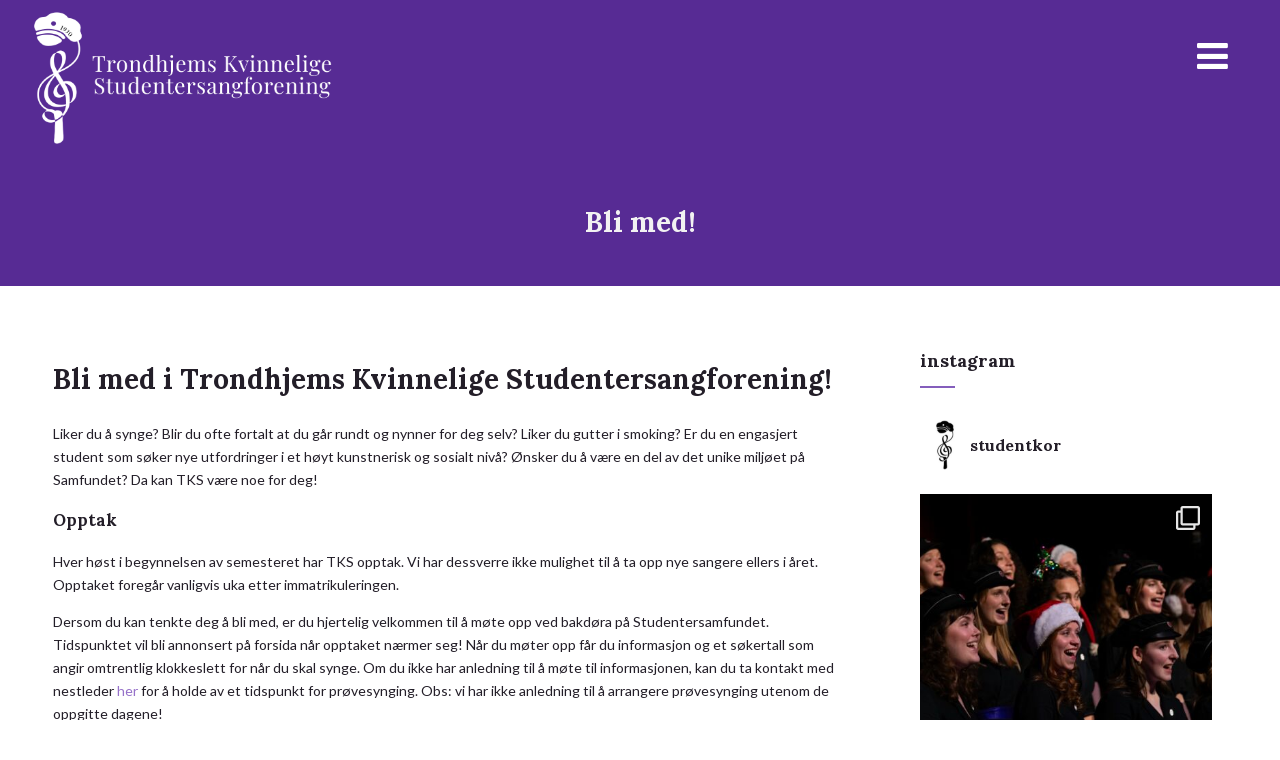

--- FILE ---
content_type: text/html; charset=UTF-8
request_url: https://studentkor.no/opptak/
body_size: 54522
content:

<!DOCTYPE html>
<html xmlns="http://www.w3.org/1999/xhtml" lang="nb-NO">
<head>
<meta http-equiv="Content-Type" content="text/html; charset=UTF-8" />	
<!--[if IE]><meta http-equiv="X-UA-Compatible" content="IE=edge,chrome=1"><![endif]-->
<meta name="viewport" content="width=device-width, initial-scale=1.0"/>
<link rel="profile" href="https://gmpg.org/xfn/11"/>
<link rel="pingback" href="https://studentkor.no/xmlrpc.php" /> 
<title>Bli med! &#8211; TKS &#8211; Trondhjems Kvinnelige Studentersangforening</title>
<meta name='robots' content='max-image-preview:large' />
<link rel='dns-prefetch' href='//fonts.googleapis.com' />
<link rel='dns-prefetch' href='//maxcdn.bootstrapcdn.com' />
<link rel='dns-prefetch' href='//s.w.org' />
<link rel="alternate" type="application/rss+xml" title="TKS - Trondhjems Kvinnelige Studentersangforening &raquo; strøm" href="https://studentkor.no/feed/" />
<link rel="alternate" type="application/rss+xml" title="TKS - Trondhjems Kvinnelige Studentersangforening &raquo; kommentarstrøm" href="https://studentkor.no/comments/feed/" />
		<script type="text/javascript">
			window._wpemojiSettings = {"baseUrl":"https:\/\/s.w.org\/images\/core\/emoji\/13.1.0\/72x72\/","ext":".png","svgUrl":"https:\/\/s.w.org\/images\/core\/emoji\/13.1.0\/svg\/","svgExt":".svg","source":{"concatemoji":"https:\/\/studentkor.no\/wp-includes\/js\/wp-emoji-release.min.js?ver=5.8.12"}};
			!function(e,a,t){var n,r,o,i=a.createElement("canvas"),p=i.getContext&&i.getContext("2d");function s(e,t){var a=String.fromCharCode;p.clearRect(0,0,i.width,i.height),p.fillText(a.apply(this,e),0,0);e=i.toDataURL();return p.clearRect(0,0,i.width,i.height),p.fillText(a.apply(this,t),0,0),e===i.toDataURL()}function c(e){var t=a.createElement("script");t.src=e,t.defer=t.type="text/javascript",a.getElementsByTagName("head")[0].appendChild(t)}for(o=Array("flag","emoji"),t.supports={everything:!0,everythingExceptFlag:!0},r=0;r<o.length;r++)t.supports[o[r]]=function(e){if(!p||!p.fillText)return!1;switch(p.textBaseline="top",p.font="600 32px Arial",e){case"flag":return s([127987,65039,8205,9895,65039],[127987,65039,8203,9895,65039])?!1:!s([55356,56826,55356,56819],[55356,56826,8203,55356,56819])&&!s([55356,57332,56128,56423,56128,56418,56128,56421,56128,56430,56128,56423,56128,56447],[55356,57332,8203,56128,56423,8203,56128,56418,8203,56128,56421,8203,56128,56430,8203,56128,56423,8203,56128,56447]);case"emoji":return!s([10084,65039,8205,55357,56613],[10084,65039,8203,55357,56613])}return!1}(o[r]),t.supports.everything=t.supports.everything&&t.supports[o[r]],"flag"!==o[r]&&(t.supports.everythingExceptFlag=t.supports.everythingExceptFlag&&t.supports[o[r]]);t.supports.everythingExceptFlag=t.supports.everythingExceptFlag&&!t.supports.flag,t.DOMReady=!1,t.readyCallback=function(){t.DOMReady=!0},t.supports.everything||(n=function(){t.readyCallback()},a.addEventListener?(a.addEventListener("DOMContentLoaded",n,!1),e.addEventListener("load",n,!1)):(e.attachEvent("onload",n),a.attachEvent("onreadystatechange",function(){"complete"===a.readyState&&t.readyCallback()})),(n=t.source||{}).concatemoji?c(n.concatemoji):n.wpemoji&&n.twemoji&&(c(n.twemoji),c(n.wpemoji)))}(window,document,window._wpemojiSettings);
		</script>
		<style type="text/css">
img.wp-smiley,
img.emoji {
	display: inline !important;
	border: none !important;
	box-shadow: none !important;
	height: 1em !important;
	width: 1em !important;
	margin: 0 .07em !important;
	vertical-align: -0.1em !important;
	background: none !important;
	padding: 0 !important;
}
</style>
	<link rel='stylesheet' id='open-sans-css'  href='https://fonts.googleapis.com/css?family=Open+Sans%3A300italic%2C400italic%2C600italic%2C300%2C400%2C600&#038;subset=latin%2Clatin-ext&#038;display=fallback&#038;ver=5.8.12' type='text/css' media='all' />
<link rel='stylesheet' id='dashicons-css'  href='https://studentkor.no/wp-includes/css/dashicons.min.css?ver=5.8.12' type='text/css' media='all' />
<link rel='stylesheet' id='admin-bar-css'  href='https://studentkor.no/wp-includes/css/admin-bar.min.css?ver=5.8.12' type='text/css' media='all' />
<link rel='stylesheet' id='optimizer-style-css'  href='https://studentkor.no/wp-content/themes/optimizer/style.css?ver=5.8.12' type='text/css' media='all' />
<link rel='stylesheet' id='optimizer-style-core-css'  href='https://studentkor.no/wp-content/themes/optimizer/style_core.css?ver=5.8.12' type='text/css' media='all' />
<link rel='stylesheet' id='optimizer-icons-css'  href='https://studentkor.no/wp-content/themes/optimizer/assets/fonts/font-awesome.css?ver=5.8.12' type='text/css' media='all' />
<link rel='stylesheet' id='optimizer-animated_css-css'  href='https://studentkor.no/wp-content/themes/optimizer/assets/css/animate.min.css?ver=5.8.12' type='text/css' media='all' />
<link rel='stylesheet' id='optimizer_google_fonts-css'  href='//fonts.googleapis.com/css?family=Lato%3Aregular%2Citalic%2C700%7CArvo%3Aregular%2Citalic%2C700%7CLora%3Aregular%2Citalic%2C700%26subset%3Dlatin%2C' type='text/css' media='screen' />
<link rel='stylesheet' id='customize-preview-css'  href='https://studentkor.no/wp-includes/css/customize-preview.min.css?ver=5.8.12' type='text/css' media='all' />
<link rel='stylesheet' id='child-style-css'  href='https://studentkor.no/wp-content/themes/optimizer-child/style.css?ver=1.0.0' type='text/css' media='all' />
<link rel='stylesheet' id='mediaelement-css'  href='https://studentkor.no/wp-includes/js/mediaelement/mediaelementplayer-legacy.min.css?ver=4.2.16' type='text/css' media='all' />
<link rel='stylesheet' id='wp-mediaelement-css'  href='https://studentkor.no/wp-includes/js/mediaelement/wp-mediaelement.min.css?ver=5.8.12' type='text/css' media='all' />
<link rel='stylesheet' id='wp-block-library-css'  href='https://studentkor.no/wp-includes/css/dist/block-library/style.min.css?ver=5.8.12' type='text/css' media='all' />
<link rel='stylesheet' id='sbi_styles-css'  href='https://studentkor.no/wp-content/plugins/instagram-feed/css/sbi-styles.min.css?ver=6.6.1' type='text/css' media='all' />
<link rel='stylesheet' id='ctf_styles-css'  href='https://studentkor.no/wp-content/plugins/custom-twitter-feeds/css/ctf-styles.min.css?ver=2.2.5' type='text/css' media='all' />
<link rel='stylesheet' id='cff-css'  href='https://studentkor.no/wp-content/plugins/custom-facebook-feed/assets/css/cff-style.min.css?ver=4.2.6' type='text/css' media='all' />
<link rel='stylesheet' id='sb-font-awesome-css'  href='https://maxcdn.bootstrapcdn.com/font-awesome/4.7.0/css/font-awesome.min.css?ver=5.8.12' type='text/css' media='all' />
<style id='wp-block-library-theme-inline-css' type='text/css'>
#start-resizable-editor-section{display:none}.wp-block-audio figcaption{color:#555;font-size:13px;text-align:center}.is-dark-theme .wp-block-audio figcaption{color:hsla(0,0%,100%,.65)}.wp-block-code{font-family:Menlo,Consolas,monaco,monospace;color:#1e1e1e;padding:.8em 1em;border:1px solid #ddd;border-radius:4px}.wp-block-embed figcaption{color:#555;font-size:13px;text-align:center}.is-dark-theme .wp-block-embed figcaption{color:hsla(0,0%,100%,.65)}.blocks-gallery-caption{color:#555;font-size:13px;text-align:center}.is-dark-theme .blocks-gallery-caption{color:hsla(0,0%,100%,.65)}.wp-block-image figcaption{color:#555;font-size:13px;text-align:center}.is-dark-theme .wp-block-image figcaption{color:hsla(0,0%,100%,.65)}.wp-block-pullquote{border-top:4px solid;border-bottom:4px solid;margin-bottom:1.75em;color:currentColor}.wp-block-pullquote__citation,.wp-block-pullquote cite,.wp-block-pullquote footer{color:currentColor;text-transform:uppercase;font-size:.8125em;font-style:normal}.wp-block-quote{border-left:.25em solid;margin:0 0 1.75em;padding-left:1em}.wp-block-quote cite,.wp-block-quote footer{color:currentColor;font-size:.8125em;position:relative;font-style:normal}.wp-block-quote.has-text-align-right{border-left:none;border-right:.25em solid;padding-left:0;padding-right:1em}.wp-block-quote.has-text-align-center{border:none;padding-left:0}.wp-block-quote.is-large,.wp-block-quote.is-style-large{border:none}.wp-block-search .wp-block-search__label{font-weight:700}.wp-block-group.has-background{padding:1.25em 2.375em;margin-top:0;margin-bottom:0}.wp-block-separator{border:none;border-bottom:2px solid;margin-left:auto;margin-right:auto;opacity:.4}.wp-block-separator:not(.is-style-wide):not(.is-style-dots){width:100px}.wp-block-separator.has-background:not(.is-style-dots){border-bottom:none;height:1px}.wp-block-separator.has-background:not(.is-style-wide):not(.is-style-dots){height:2px}.wp-block-table thead{border-bottom:3px solid}.wp-block-table tfoot{border-top:3px solid}.wp-block-table td,.wp-block-table th{padding:.5em;border:1px solid;word-break:normal}.wp-block-table figcaption{color:#555;font-size:13px;text-align:center}.is-dark-theme .wp-block-table figcaption{color:hsla(0,0%,100%,.65)}.wp-block-video figcaption{color:#555;font-size:13px;text-align:center}.is-dark-theme .wp-block-video figcaption{color:hsla(0,0%,100%,.65)}.wp-block-template-part.has-background{padding:1.25em 2.375em;margin-top:0;margin-bottom:0}#end-resizable-editor-section{display:none}
</style>
<script type='text/javascript' src='https://studentkor.no/wp-includes/js/jquery/jquery.min.js?ver=3.6.0' id='jquery-core-js'></script>
<script type='text/javascript' src='https://studentkor.no/wp-includes/js/jquery/jquery-migrate.min.js?ver=3.3.2' id='jquery-migrate-js'></script>
<script type='text/javascript' src='https://studentkor.no/wp-includes/js/jquery/ui/core.min.js?ver=1.12.1' id='jquery-ui-core-js'></script>
<script type='text/javascript' src='https://studentkor.no/wp-content/plugins/re-order-css-and-js-loading-order/js/move-scripts.js?ver=5.8.12' id='move-script-tags-js'></script>
<script type='text/javascript' src='https://studentkor.no/wp-content/themes/optimizer/assets/js/optimizer.js?ver=1' id='optimizer_js-js'></script>
<script type='text/javascript' src='https://studentkor.no/wp-content/themes/optimizer/assets/js/other.js?ver=1' id='optimizer_otherjs-js'></script>
<script type='text/javascript' src='https://studentkor.no/wp-content/themes/optimizer/assets/js/magnific-popup.js?ver=1' id='optimizer_lightbox-js'></script>
<!--[if lt IE 8]>
<script type='text/javascript' src='https://studentkor.no/wp-includes/js/json2.min.js?ver=2015-05-03' id='json2-js'></script>
<![endif]-->
<script type='text/javascript' id='utils-js-extra'>
/* <![CDATA[ */
var userSettings = {"url":"\/","uid":"0","time":"1768796409","secure":"1"};
/* ]]> */
</script>
<script type='text/javascript' src='https://studentkor.no/wp-includes/js/utils.min.js?ver=5.8.12' id='utils-js'></script>
<link rel="https://api.w.org/" href="https://studentkor.no/wp-json/" /><link rel="alternate" type="application/json" href="https://studentkor.no/wp-json/wp/v2/pages/17" /><link rel="EditURI" type="application/rsd+xml" title="RSD" href="https://studentkor.no/xmlrpc.php?rsd" />
<link rel="wlwmanifest" type="application/wlwmanifest+xml" href="https://studentkor.no/wp-includes/wlwmanifest.xml" /> 
<meta name="generator" content="WordPress 5.8.12" />
<link rel="canonical" href="https://studentkor.no/opptak/" />
<link rel='shortlink' href='https://studentkor.no/?p=17' />
<link rel="alternate" type="application/json+oembed" href="https://studentkor.no/wp-json/oembed/1.0/embed?url=https%3A%2F%2Fstudentkor.no%2Fopptak%2F" />
<link rel="alternate" type="text/xml+oembed" href="https://studentkor.no/wp-json/oembed/1.0/embed?url=https%3A%2F%2Fstudentkor.no%2Fopptak%2F&#038;format=xml" />
<style type="text/css">

/*Fixed Background*/

	/*BOXED LAYOUT*/
	.site_boxed .layer_wrapper, body.home.site_boxed #slidera {width: 85%;float: left;margin: 0 7.5%;
	background: #ffffff;}
	.site_boxed .stat_bg, .site_boxed .stat_bg_overlay{width: 85%;}
	.site_boxed .social_buttons{background: #ffffff;}
	.site_boxed .center {width: 95%;margin: 0 auto;}
	.site_boxed .head_top .center{ width:95%!important;}



/*Site Content Text Style*/
body, input, textarea{ 
	font-family:Lato; 	font-size:14px; }

.single_metainfo, .single_post .single_metainfo a, a:link, a:visited, .single_post_content .tabs li a{ color:#231e28;}

.page_head, .author_div{ background:#572b94; color:#f2f2f2;}
.page_head .postitle{color:#f2f2f2;}	
.page_head .layerbread a{color:#f2f2f2;}	

/*LINK COLOR*/
.org_comment a, .thn_post_wrap a:link, .thn_post_wrap a:visited, .lts_lightbox_content a:link, .lts_lightbox_content a:visited, .athor_desc a:link, .athor_desc a:visited{color:#9671c9;}
.org_comment a:hover, .thn_post_wrap a:link:hover, .lts_lightbox_content a:link:hover, .lts_lightbox_content a:visited:hover, .athor_desc a:link:hover, .athor_desc a:visited:hover{color:#e3a232;}

/*-----------------------------Static Slider Content box width------------------------------------*/
.stat_content_inner .center{width:100%;}
.stat_content_inner{bottom:12%; color:#ffffff;}


/*STATIC SLIDE CTA BUTTONS COLORS*/
.static_cta1.cta_hollow, .static_cta1.cta_hollow_big{ background:transparent!important; color:#ffffff;}
.static_cta1.cta_flat, .static_cta1.cta_flat_big, .static_cta1.cta_rounded, .static_cta1.cta_rounded_big, .static_cta1.cta_hollow:hover, .static_cta1.cta_hollow_big:hover{ background:#a9ccc9!important; color:#ffffff; border-color:#a9ccc9!important;}

.static_cta2.cta_hollow, .static_cta2.cta_hollow_big{ background:transparent; color:#ffffff;}
.static_cta2.cta_flat, .static_cta2.cta_flat_big, .static_cta2.cta_rounded, .static_cta2.cta_rounded_big, .static_cta2.cta_hollow:hover, .static_cta2.cta_hollow_big:hover{ background:#ffffff!important; color:#ffffff;border-color:#ffffff!important;}


/*-----------------------------COLORS------------------------------------*/
		/*Header Color*/
		.header{ position:relative!important; background:#572b94;}
				
				
				.home.has_trans_header .header_wrap {float: left; position:relative;width: 100%;}
		.home.has_trans_header .header{position: absolute!important;z-index: 999;}


		/*Boxed Header should have boxed width*/
		body.home.site_boxed .header_wrap.layer_wrapper{width: 85%;float: left;margin: 0 7.5%;}
		
		.home.has_trans_header .header, .home.has_trans_header.page.page-template-page-frontpage_template .header{ background:transparent!important; background-image:none;}
				.home.has_trans_header.page .header{background:#572b94!important;}
		@media screen and (max-width: 480px){
		.home.has_trans_header .header{ background:#572b94!important;}
		}
		


		/*LOGO*/
				.logo h2, .logo h1, .logo h2 a, .logo h1 a{ 
			font-family:'Arvo'; 			font-size:46px;			color:#ffffff;
		}
		body.has_trans_header.home .header .logo h2, body.has_trans_header.home .header .logo h1, body.has_trans_header.home .header .logo h2 a, body.has_trans_header.home .header .logo h1 a, body.has_trans_header.home span.desc{ color:#fff;}
		#simple-menu{color:#ffffff;}
		body.home.has_trans_header #simple-menu{color:#fff;}
		span.desc{color:#ffffff;}

		/*MENU Text Color*/
		#topmenu ul li a{color:#ffffff;}
		body.has_trans_header.home #topmenu ul li a, body.has_trans_header.home .head_soc .social_bookmarks.bookmark_simple a{ color:#fff;}
		#topmenu ul li.menu_hover a{border-color:#9671c9;}
		#topmenu ul li.menu_hover>a, body.has_trans_header.home #topmenu ul li.menu_hover>a{color:#9671c9;}
		#topmenu ul li.current-menu-item>a{color:#ffffff;}
		#topmenu ul li ul{border-color:#9671c9 transparent transparent transparent;}
		#topmenu ul.menu>li:hover:after{background-color:#9671c9;}
		
		#topmenu ul li ul li a:hover{ background:#845ebc; color:#ffffff;}
		.head_soc .social_bookmarks a{color:#ffffff;}
		.head_soc .social_bookmarks.bookmark_hexagon a:before {border-bottom-color: rgba(255,255,255, 0.3)!important;}
		.head_soc .social_bookmarks.bookmark_hexagon a i {background:rgba(255,255,255, 0.3)!important;}
		.head_soc .social_bookmarks.bookmark_hexagon a:after { border-top-color:rgba(255,255,255, 0.3)!important;}
		

		/*BASE Color*/
		.widget_border, .heading_border, #wp-calendar #today, .thn_post_wrap .more-link:hover, .moretag:hover, .search_term #searchsubmit, .error_msg #searchsubmit, #searchsubmit, .optimizer_pagenav a:hover, .nav-box a:hover .left_arro, .nav-box a:hover .right_arro, .pace .pace-progress, .homeposts_title .menu_border, .pad_menutitle, span.widget_border, .ast_login_widget #loginform #wp-submit, .prog_wrap, .lts_layout1 a.image, .lts_layout2 a.image, .lts_layout3 a.image, .rel_tab:hover .related_img, .wpcf7-submit, .woo-slider #post_slider li.sale .woo_sale, .nivoinner .slide_button_wrap .lts_button, #accordion .slide_button_wrap .lts_button, .img_hover, p.form-submit #submit, .optimposts .type-product a.button.add_to_cart_button{background:#845ebc;} 
		
		.share_active, .comm_auth a, .logged-in-as a, .citeping a, .lay3 h2 a:hover, .lay4 h2 a:hover, .lay5 .postitle a:hover, .nivo-caption p a, .acord_text p a, .org_comment a, .org_ping a, .contact_submit input:hover, .widget_calendar td a, .ast_biotxt a, .ast_bio .ast_biotxt h3, .lts_layout2 .listing-item h2 a:hover, .lts_layout3 .listing-item h2 a:hover, .lts_layout4 .listing-item h2 a:hover, .lts_layout5 .listing-item h2 a:hover, .rel_tab:hover .rel_hover, .post-password-form input[type~=submit], .bio_head h3, .blog_mo a:hover, .ast_navigation a:hover, .lts_layout4 .blog_mo a:hover{color:#845ebc;}
		#home_widgets .widget .thn_wgt_tt, #sidebar .widget .thn_wgt_tt, #footer .widget .thn_wgt_tt, .astwt_iframe a, .ast_bio .ast_biotxt h3, .ast_bio .ast_biotxt a, .nav-box a span, .lay2 h2.postitle:hover a{color:#845ebc;}
		.pace .pace-activity{border-top-color: #845ebc!important;border-left-color: #845ebc!important;}
		.pace .pace-progress-inner{box-shadow: 0 0 10px #845ebc, 0 0 5px #845ebc;
		  -webkit-box-shadow: 0 0 10px #845ebc, 0 0 5px #845ebc;
		  -moz-box-shadow: 0 0 10px #845ebc, 0 0 5px #845ebc;}
		
		.fotorama__thumb-border, .ast_navigation a:hover{ border-color:#845ebc!important;}
		
		
		/*Text Color on BASE COLOR Element*/
		.icon_round a, #wp-calendar #today, .moretag:hover, .search_term #searchsubmit, .error_msg #searchsubmit, .optimizer_pagenav a:hover, .ast_login_widget #loginform #wp-submit, #searchsubmit, .prog_wrap, .rel_tab .related_img i, .lay1 h2.postitle a, .nivoinner .slide_button_wrap .lts_button, #accordion .slide_button_wrap .lts_button, .lts_layout1 .icon_wrap a, .lts_layout2 .icon_wrap a, .lts_layout3 .icon_wrap a, .lts_layout1 .icon_wrap a:hover{color:#ffffff;}
		.thn_post_wrap .listing-item .moretag:hover, body .lts_layout1 .listing-item .title, .lts_layout2 .img_wrap .optimizer_plus, .img_hover .icon_wrap a, body .thn_post_wrap .lts_layout1 .icon_wrap a, .wpcf7-submit, .woo-slider #post_slider li.sale .woo_sale, p.form-submit #submit, .optimposts .type-product a.button.add_to_cart_button{color:#ffffff;}




/*Sidebar Widget Background Color */
#sidebar .widget{ background:#ffffff;}
/*Widget Title Color */
#sidebar .widget .widgettitle, #sidebar .widget .widgettitle a{color:#231e28;}
#sidebar .widget li a, #sidebar .widget, #sidebar .widget .widget_wrap{ color:#231e28;}
#sidebar .widget .widgettitle, #sidebar .widget .widgettitle a{font-size:18px;}



#footer .widgets .widgettitle, #copyright a{color:#f2eff3;}

/*FOOTER WIDGET COLORS*/
#footer{background: #572b94;}
#footer .widgets .widget a, #footer .widgets{color:#f2eff3;}
/*COPYRIGHT COLORS*/
#copyright{background: #572b94;}
#copyright a, #copyright{color: #f2eff3;}
.foot_soc .social_bookmarks a{color:#f2eff3;}
.foot_soc .social_bookmarks.bookmark_hexagon a:before {border-bottom-color: rgba(242,239,243, 0.3);}
.foot_soc .social_bookmarks.bookmark_hexagon a i {background:rgba(242,239,243, 0.3);}
.foot_soc .social_bookmarks.bookmark_hexagon a:after { border-top-color:rgba(242,239,243, 0.3);}



/*-------------------------------------TYPOGRAPHY--------------------------------------*/

/*Post Titles, headings and Menu Font*/
h1, h2, h3, h4, h5, h6, #topmenu ul li a, .postitle, .product_title{ font-family:Lora;}


#topmenu ul li a{font-size:20px;}
#topmenu ul li {line-height: 20px;}

/*Body Text Color*/
body, .home_cat a, .contact_submit input, .comment-form-comment textarea{ color:#231e28;}
.single_post_content .tabs li a{ color:#231e28;}
.thn_post_wrap .listing-item .moretag{ color:#231e28;}
	
	

/*Post Title */
.postitle, .postitle a, .nav-box a, h3#comments, h3#comments_ping, .comment-reply-title, .related_h3, .nocomments, .lts_layout2 .listing-item h2 a, .lts_layout3 .listing-item h2 a, .lts_layout4 .listing-item h2 a, .author_inner h5, .product_title, .woocommerce-tabs h2, .related.products h2, .optimposts .type-product h2.postitle a, .woocommerce ul.products li.product h3{ text-decoration:none; color:#231e28;}

/*Woocommerce*/
.optimposts .type-product a.button.add_to_cart_button:hover{background-color:#ffffff;color:#845ebc;} 
.optimposts .lay2_wrap .type-product span.price, .optimposts .lay3_wrap .type-product span.price, .optimposts .lay4_wrap  .type-product span.price, .optimposts .lay4_wrap  .type-product a.button.add_to_cart_button{color:#231e28;}
.optimposts .lay2_wrap .type-product a.button.add_to_cart_button:before, .optimposts .lay3_wrap .type-product a.button.add_to_cart_button:before{color:#231e28;}
.optimposts .lay2_wrap .type-product a.button.add_to_cart_button:hover:before, .optimposts .lay3_wrap .type-product a.button.add_to_cart_button:hover:before, .optimposts .lay4_wrap  .type-product h2.postitle a{color:#845ebc;}



@media screen and (max-width: 480px){
body.home.has_trans_header .header .logo h1 a{ color:#ffffff!important;}
body.home.has_trans_header .header #simple-menu{color:#ffffff!important;}
}

/*USER'S CUSTOM CSS---------------------------------------------------------*/
.logo {
    max-width: 25%;
}
.page_head {
    min-height: 120px;
}
#stat_img img {
    max-height: 800px;
}/*---------------------------------------------------------*/
</style>

<!--[if IE]>
<style type="text/css">
.text_block_wrap, .home .lay1, .home .lay2, .home .lay3, .home .lay4, .home .lay5, .home_testi .looper, #footer .widgets{opacity:1!important;}
#topmenu ul li a{display: block;padding: 20px; background:url(#);}
</style>
<![endif]-->
<link rel="icon" href="https://studentkor.no/wp-content/uploads/2021/10/cropped-output-onlinepngtools-1-1-32x32.png" sizes="32x32" />
<link rel="icon" href="https://studentkor.no/wp-content/uploads/2021/10/cropped-output-onlinepngtools-1-1-192x192.png" sizes="192x192" />
<link rel="apple-touch-icon" href="https://studentkor.no/wp-content/uploads/2021/10/cropped-output-onlinepngtools-1-1-180x180.png" />
<meta name="msapplication-TileImage" content="https://studentkor.no/wp-content/uploads/2021/10/cropped-output-onlinepngtools-1-1-270x270.png" />
</head>

<body data-rsssl=1 class="page-template-default page page-id-17 site_full has_trans_header not_frontpage">
<!--HEADER-->
<div class="header_wrap layer_wrapper">
	
<!--HEADER STARTS-->
    <div class="header">

        <div class="center">
            <div class="head_inner">
            <!--LOGO START-->
            	                <div class="logo hide_sitetagline">
                                            <a class="logoimga" title="TKS &#8211; Trondhjems Kvinnelige Studentersangforening" href="https://studentkor.no/"><img src="https://studentkor.no/wp-content/uploads/2024/02/tks-logo-hvit-tekst-hoyre.png" /></a>
                        <span class="desc">Trondhjems Kvinnelige Studentersangforening (TKS) har siden 1930 spredt både sang og glede i Norges beste studentby! Vi teller rundt 80 korister, og er tilknytta Studentersamfundet i Trondhjem.</span>
                                    </div>
            <!--LOGO END-->
            
            <!--MENU START--> 
                <!--MOBILE MENU START-->
                <a id="simple-menu" href="#sidr"><i class="fa-bars"></i></a>
                <!--MOBILE MENU END--> 
                
                <div id="topmenu" class=" has_bookmark">
                <div class="menu-header"><ul id="menu-forside" class="menu"><li id="menu-item-83" class="menu-item menu-item-type-custom menu-item-object-custom menu-item-home menu-item-83"><a href="https://studentkor.no">Hjem</a></li>
<li id="menu-item-69" class="menu-item menu-item-type-post_type menu-item-object-page menu-item-has-children menu-item-69"><a href="https://studentkor.no/om-tks/">Om TKS</a>
<ul class="sub-menu">
	<li id="menu-item-76" class="menu-item menu-item-type-post_type menu-item-object-page menu-item-76"><a href="https://studentkor.no/om-tks/historien/">Historien</a></li>
	<li id="menu-item-73" class="menu-item menu-item-type-post_type menu-item-object-page menu-item-73"><a href="https://studentkor.no/om-tks/dirigenten/">Dirigenten</a></li>
	<li id="menu-item-75" class="menu-item menu-item-type-post_type menu-item-object-page menu-item-75"><a href="https://studentkor.no/om-tks/styret/">Styret</a></li>
	<li id="menu-item-72" class="menu-item menu-item-type-post_type menu-item-object-page menu-item-72"><a href="https://studentkor.no/om-tks/kunstnerisk-rad/">Kunstnerisk råd</a></li>
	<li id="menu-item-74" class="menu-item menu-item-type-post_type menu-item-object-page menu-item-74"><a href="https://studentkor.no/om-tks/koristene/">Koristene</a></li>
	<li id="menu-item-71" class="menu-item menu-item-type-post_type menu-item-object-page menu-item-71"><a href="https://studentkor.no/om-tks/minerva-polyhymnia/">Minerva Polyhymnia</a></li>
	<li id="menu-item-70" class="menu-item menu-item-type-post_type menu-item-object-page menu-item-70"><a href="https://studentkor.no/om-tks/venner/">Venner</a></li>
</ul>
</li>
<li id="menu-item-85" class="menu-item menu-item-type-taxonomy menu-item-object-category menu-item-85"><a href="https://studentkor.no/category/hvaskjer/">Hva skjer?</a></li>
<li id="menu-item-15" class="menu-item menu-item-type-post_type menu-item-object-page menu-item-has-children menu-item-15"><a href="https://studentkor.no/kontakt-oss/">Kontakt oss</a>
<ul class="sub-menu">
	<li id="menu-item-81" class="menu-item menu-item-type-post_type menu-item-object-page menu-item-81"><a href="https://studentkor.no/kontakt-oss/booking/">Booking</a></li>
</ul>
</li>
<li id="menu-item-18" class="menu-item menu-item-type-post_type menu-item-object-page current-menu-item page_item page-item-17 current_page_item menu-item-18"><a href="https://studentkor.no/opptak/" aria-current="page">Bli med!</a></li>
</ul></div>                <!--LOAD THE HEADR SOCIAL LINKS-->
					<div class="head_soc">
						
<div class="social_bookmarks bookmark_simple bookmark_size_normal">
	        	<a target="_blank" class="ast_fb" href="https://www.facebook.com/TrondhjemsKvinneligeStudentersangforening/?fref=ts"><i class="fa-facebook"></i></a>
                  	<a target="_blank" class="ast_twt" href="https://www.instagram.com/studentkor/"><i class="fa-twitter"></i></a>            	<a target="_blank" class="ast_gplus" href="https://www.youtube.com/channel/UCYxclTYA9mmQRiVOBgN3e7w"><i class="fa-google-plus"></i></a> 
                                                        
         
</div>                    </div>
                </div>
            <!--MENU END-->
            
            </div>
    </div>
    </div>
<!--HEADER ENDS--></div><!--layer_wrapper class END-->

	<!--Slider START-->
		 
      <!--Slider END-->


    <div class="page_wrap layer_wrapper">

        <!--CUSTOM PAGE HEADER STARTS-->
            	

      	<!--Header for PAGE & POST-->
      <div class="page_head  hide_mob_headerimg">

      <!--The Page Title -->
          <div class="pagetitle_wrap">
              <h1 class="postitle">Bli med!</h1>
          </div>
          
      </div>
      <!--page_head class END-->
             
      
      	  
      
            
      
	          <!--CUSTOM PAGE HEADER ENDS-->
    
        <div id="content">
            <div class="center">
                <div class="single_wrap">
                    <div class="single_post">
                                                <div class="post-17 page type-page status-publish hentry" id="post-17">  
                                    
                        <!--EDIT BUTTON START-->
                                                    <!--EDIT BUTTON END-->
                        
                        <!--PAGE CONTENT START-->   
                        <div class="single_post_content">
                        
                                <!--THE CONTENT START-->
                                    <div class="thn_post_wrap">
                                        <h1>Bli med i Trondhjems Kvinnelige Studentersangforening!</h1>
<p>Liker du å synge? Blir du ofte fortalt at du går rundt og nynner for deg selv? Liker du gutter i smoking? Er du en engasjert student som søker nye utfordringer i et høyt kunstnerisk og sosialt nivå? Ønsker du å være en del av det unike miljøet på Samfundet? Da kan TKS være noe for deg!</p>
<h3>Opptak</h3>
<p>Hver høst i begynnelsen av semesteret har TKS opptak. Vi har dessverre ikke mulighet til å ta opp nye sangere ellers i året. Opptaket foregår vanligvis uka etter immatrikuleringen.</p>
<p>Dersom du kan tenkte deg å bli med, er du hjertelig velkommen til å møte opp ved bakdøra på Studentersamfundet. Tidspunktet vil bli annonsert på forsida når opptaket nærmer seg! Når du møter opp får du informasjon og et søkertall som angir omtrentlig klokkeslett for når du skal synge. Om du ikke har anledning til å møte til informasjonen, kan du ta kontakt med nestleder <a href="mailto:nestleder@studentkor.no">her</a> for å holde av et tidspunkt for prøvesynging. Obs: vi har ikke anledning til å arrangere prøvesynging utenom de oppgitte dagene!</p>
<p>TKS har ett års bindingstid. Det vil si at du må være aktiv i koret i minst et helt år før du kan slutte.</p>
<p>Hva skjer under opptaket?</p>
<p>På opptaket blir du bedt om å synge en liten, selvvalgt sang. Du kan synge hva som helst fra barnesanger til pop til opera, men husk at poenget er at stemmen din skal vises frem! Syng en sang du kan, og da er det enkle ofte det beste. Etter at du har sunget sangen din vil dirigenten vår ta deg med på noen enkle toneøvelser for å høre hvilken stemmegruppe du kan passe inn i (1. sopran, 2. sopran, 1. alt eller 2. alt). Etter den musikalske delen av opptaket vil du bli kalt inn til et hyggelig intervju med noen koselige jenter fra styret. Her ønsker vi først og fremst å bli kjent med deg og din erfaring!</p>
<h3>Erfaring</h3>
<p>Mange av jentene i TKS har erfaring fra kor før de ble med i TKS. Dette er ikke et krav! Musikalsk erfaring er et pluss, men ikke et must! Notekunnskaper er heller ikke påkrevd. Etter opptaket vil det bli gitt et kurs i grunnleggende notelære som er obligatorisk for de nye.</p>
<h3>Øvelser</h3>
<p>TKS øver på onsdager fra kl. 18-21. I tillegg har vi ofte 1-2 øvingshelger i løpet av semestet, både her i byen og utenbys.</p>
<h3>Småkor</h3>
<p>Om du blir tatt opp i TKS og har lyst til å bruke enda mer tid på korsang, kan du søke videre til småkorene Knauskoret og Candiss. Småkorene er undergrupper av TKS og TSS og har opptak samtidig i november. Du må først være medlem av TKS for å kunne søke Knauskoret eller Candiss.</p>
<h3>Er du gutt?</h3>
<p>Hvis du er gutt, kan du dessverre ikke bli med i TKS! Da håper vi heller du vil søke <a href="http://www.mannskor.no/">TSS</a>.</p>
<h3>Vite mer?</h3>
<h3><strong>Hvis du vil vite mer om opptaket, kan du ta kontakt med styret</strong><strong>. </strong></h3>
                                    </div>
                                        <div style="clear:both"></div>
                                    <div class="thn_post_wrap wp_link_pages">
                                                                            </div>
                                <!--THE CONTENT END-->
                        </div>
                        <!--PAGE CONTENT END--> 
                                    
                                    
                        </div>
                   
                    
                    </div>
                    
                    
                  <!--COMMENT START: Calling the Comment Section. If you want to hide comments from your posts, remove the line below-->     
                   
                  <!--COMMENT END-->
                  
                                  
                    </div>
               
                <!--PAGE END-->
            
            
                <!--SIDEBAR START--> 
                    
                            <div id="sidebar" class="home_sidebar ">
                    <div class="widgets">  
                            <div id="text-3" class="widget widget_text" data-widget-id="text-3"><div class="widget_wrap"><h3 class="widgettitle">instagram</h3>			<div class="textwidget">
<div id="sb_instagram"  class="sbi sbi_mob_col_1 sbi_tab_col_1 sbi_col_1 sbi_width_resp" style="padding-bottom: 10px;" data-feedid="*1"  data-res="auto" data-cols="1" data-colsmobile="1" data-colstablet="1" data-num="1" data-nummobile="1" data-item-padding="5" data-shortcode-atts="{&quot;feed&quot;:&quot;1&quot;,&quot;cols&quot;:&quot;1&quot;,&quot;num&quot;:&quot;1&quot;,&quot;imagepadding&quot;:&quot;1&quot;,&quot;imagepaddingunit&quot;:&quot;px&quot;,&quot;showheader&quot;:&quot;false&quot;}"  data-postid="17" data-locatornonce="90de65e79b" data-sbi-flags="favorLocal">
	<div class="sb_instagram_header "   >
	<a class="sbi_header_link" target="_blank" rel="nofollow noopener" href="https://www.instagram.com/studentkor/" title="@studentkor">
		<div class="sbi_header_text sbi_no_bio">
			<div class="sbi_header_img"  data-avatar-url="https://scontent-arn2-1.cdninstagram.com/v/t51.2885-19/245680992_1386745398408645_4829009507333446927_n.jpg?stp=dst-jpg_s206x206_tt6&amp;_nc_cat=109&amp;ccb=7-5&amp;_nc_sid=bf7eb4&amp;efg=eyJ2ZW5jb2RlX3RhZyI6InByb2ZpbGVfcGljLnd3dy44MDAuQzMifQ%3D%3D&amp;_nc_ohc=h5JapBFSasQQ7kNvwHVSfjn&amp;_nc_oc=AdkJ69w_qsRrftRva6YHV6u0RewsdW71Up38k5Z1R0hS5Uvw4NuI-_fuYqp5mqQJMA4&amp;_nc_zt=24&amp;_nc_ht=scontent-arn2-1.cdninstagram.com&amp;edm=AP4hL3IEAAAA&amp;_nc_tpa=Q5bMBQH_289RQr7kQ9lNmIJ6AOTZ6AxtWq65xnt_Go1XrCM_R1oS1KGFXOsiv4Ni-O051IVhPFSKNRmzJQ&amp;oh=00_AfoLwjwwSAqmiQwBdbkFm44lfiyxcFEq6xukBlkUvDH8Hg&amp;oe=697330D8">
									<div class="sbi_header_img_hover"  ><svg class="sbi_new_logo fa-instagram fa-w-14" aria-hidden="true" data-fa-processed="" aria-label="Instagram" data-prefix="fab" data-icon="instagram" role="img" viewBox="0 0 448 512">
	                <path fill="currentColor" d="M224.1 141c-63.6 0-114.9 51.3-114.9 114.9s51.3 114.9 114.9 114.9S339 319.5 339 255.9 287.7 141 224.1 141zm0 189.6c-41.1 0-74.7-33.5-74.7-74.7s33.5-74.7 74.7-74.7 74.7 33.5 74.7 74.7-33.6 74.7-74.7 74.7zm146.4-194.3c0 14.9-12 26.8-26.8 26.8-14.9 0-26.8-12-26.8-26.8s12-26.8 26.8-26.8 26.8 12 26.8 26.8zm76.1 27.2c-1.7-35.9-9.9-67.7-36.2-93.9-26.2-26.2-58-34.4-93.9-36.2-37-2.1-147.9-2.1-184.9 0-35.8 1.7-67.6 9.9-93.9 36.1s-34.4 58-36.2 93.9c-2.1 37-2.1 147.9 0 184.9 1.7 35.9 9.9 67.7 36.2 93.9s58 34.4 93.9 36.2c37 2.1 147.9 2.1 184.9 0 35.9-1.7 67.7-9.9 93.9-36.2 26.2-26.2 34.4-58 36.2-93.9 2.1-37 2.1-147.8 0-184.8zM398.8 388c-7.8 19.6-22.9 34.7-42.6 42.6-29.5 11.7-99.5 9-132.1 9s-102.7 2.6-132.1-9c-19.6-7.8-34.7-22.9-42.6-42.6-11.7-29.5-9-99.5-9-132.1s-2.6-102.7 9-132.1c7.8-19.6 22.9-34.7 42.6-42.6 29.5-11.7 99.5-9 132.1-9s102.7-2.6 132.1 9c19.6 7.8 34.7 22.9 42.6 42.6 11.7 29.5 9 99.5 9 132.1s2.7 102.7-9 132.1z"></path>
	            </svg></div>
					<img  src="https://studentkor.no/wp-content/uploads/sb-instagram-feed-images/studentkor.jpg" alt="TKS" width="50" height="50">
											</div>

			<div class="sbi_feedtheme_header_text">
				<h3>studentkor</h3>
							</div>
		</div>
	</a>
</div>

    <div id="sbi_images"  style="gap: 10px;">
		<div class="sbi_item sbi_type_carousel sbi_new sbi_transition" id="sbi_17928781707038215" data-date="1767438000">
    <div class="sbi_photo_wrap">
        <a class="sbi_photo" href="https://www.instagram.com/p/DTC8uRpDHbg/" target="_blank" rel="noopener nofollow" data-full-res="https://scontent-arn2-1.cdninstagram.com/v/t51.82787-15/609522402_18547673026042087_3334857746269442989_n.jpg?stp=dst-jpg_e35_tt6&#038;_nc_cat=108&#038;ccb=7-5&#038;_nc_sid=18de74&#038;efg=eyJlZmdfdGFnIjoiQ0FST1VTRUxfSVRFTS5iZXN0X2ltYWdlX3VybGdlbi5DMyJ9&#038;_nc_ohc=u9DGdjXPyx4Q7kNvwGlJnkw&#038;_nc_oc=AdkdA3rOwWz4qX5sw5BzMtL46-BOqE4MsCjIzbDF5Nsd7w8FEY__zJ6IZkQb-D5gHHc&#038;_nc_zt=23&#038;_nc_ht=scontent-arn2-1.cdninstagram.com&#038;edm=ANo9K5cEAAAA&#038;_nc_gid=3Xu2a4hcJIRFttetBfYx5w&#038;oh=00_AfrjtczBBA5P5291f4-GAHgjC3xgnNZrWbqvX7iiMbyr7w&#038;oe=69735250" data-img-src-set="{&quot;d&quot;:&quot;https:\/\/scontent-arn2-1.cdninstagram.com\/v\/t51.82787-15\/609522402_18547673026042087_3334857746269442989_n.jpg?stp=dst-jpg_e35_tt6&amp;_nc_cat=108&amp;ccb=7-5&amp;_nc_sid=18de74&amp;efg=eyJlZmdfdGFnIjoiQ0FST1VTRUxfSVRFTS5iZXN0X2ltYWdlX3VybGdlbi5DMyJ9&amp;_nc_ohc=u9DGdjXPyx4Q7kNvwGlJnkw&amp;_nc_oc=AdkdA3rOwWz4qX5sw5BzMtL46-BOqE4MsCjIzbDF5Nsd7w8FEY__zJ6IZkQb-D5gHHc&amp;_nc_zt=23&amp;_nc_ht=scontent-arn2-1.cdninstagram.com&amp;edm=ANo9K5cEAAAA&amp;_nc_gid=3Xu2a4hcJIRFttetBfYx5w&amp;oh=00_AfrjtczBBA5P5291f4-GAHgjC3xgnNZrWbqvX7iiMbyr7w&amp;oe=69735250&quot;,&quot;150&quot;:&quot;https:\/\/scontent-arn2-1.cdninstagram.com\/v\/t51.82787-15\/609522402_18547673026042087_3334857746269442989_n.jpg?stp=dst-jpg_e35_tt6&amp;_nc_cat=108&amp;ccb=7-5&amp;_nc_sid=18de74&amp;efg=eyJlZmdfdGFnIjoiQ0FST1VTRUxfSVRFTS5iZXN0X2ltYWdlX3VybGdlbi5DMyJ9&amp;_nc_ohc=u9DGdjXPyx4Q7kNvwGlJnkw&amp;_nc_oc=AdkdA3rOwWz4qX5sw5BzMtL46-BOqE4MsCjIzbDF5Nsd7w8FEY__zJ6IZkQb-D5gHHc&amp;_nc_zt=23&amp;_nc_ht=scontent-arn2-1.cdninstagram.com&amp;edm=ANo9K5cEAAAA&amp;_nc_gid=3Xu2a4hcJIRFttetBfYx5w&amp;oh=00_AfrjtczBBA5P5291f4-GAHgjC3xgnNZrWbqvX7iiMbyr7w&amp;oe=69735250&quot;,&quot;320&quot;:&quot;https:\/\/scontent-arn2-1.cdninstagram.com\/v\/t51.82787-15\/609522402_18547673026042087_3334857746269442989_n.jpg?stp=dst-jpg_e35_tt6&amp;_nc_cat=108&amp;ccb=7-5&amp;_nc_sid=18de74&amp;efg=eyJlZmdfdGFnIjoiQ0FST1VTRUxfSVRFTS5iZXN0X2ltYWdlX3VybGdlbi5DMyJ9&amp;_nc_ohc=u9DGdjXPyx4Q7kNvwGlJnkw&amp;_nc_oc=AdkdA3rOwWz4qX5sw5BzMtL46-BOqE4MsCjIzbDF5Nsd7w8FEY__zJ6IZkQb-D5gHHc&amp;_nc_zt=23&amp;_nc_ht=scontent-arn2-1.cdninstagram.com&amp;edm=ANo9K5cEAAAA&amp;_nc_gid=3Xu2a4hcJIRFttetBfYx5w&amp;oh=00_AfrjtczBBA5P5291f4-GAHgjC3xgnNZrWbqvX7iiMbyr7w&amp;oe=69735250&quot;,&quot;640&quot;:&quot;https:\/\/scontent-arn2-1.cdninstagram.com\/v\/t51.82787-15\/609522402_18547673026042087_3334857746269442989_n.jpg?stp=dst-jpg_e35_tt6&amp;_nc_cat=108&amp;ccb=7-5&amp;_nc_sid=18de74&amp;efg=eyJlZmdfdGFnIjoiQ0FST1VTRUxfSVRFTS5iZXN0X2ltYWdlX3VybGdlbi5DMyJ9&amp;_nc_ohc=u9DGdjXPyx4Q7kNvwGlJnkw&amp;_nc_oc=AdkdA3rOwWz4qX5sw5BzMtL46-BOqE4MsCjIzbDF5Nsd7w8FEY__zJ6IZkQb-D5gHHc&amp;_nc_zt=23&amp;_nc_ht=scontent-arn2-1.cdninstagram.com&amp;edm=ANo9K5cEAAAA&amp;_nc_gid=3Xu2a4hcJIRFttetBfYx5w&amp;oh=00_AfrjtczBBA5P5291f4-GAHgjC3xgnNZrWbqvX7iiMbyr7w&amp;oe=69735250&quot;}">
            <span class="sbi-screenreader">Vi feirer nytt år og snart semesterstart med bild</span>
            <svg class="svg-inline--fa fa-clone fa-w-16 sbi_lightbox_carousel_icon" aria-hidden="true" aria-label="Clone" data-fa-proƒcessed="" data-prefix="far" data-icon="clone" role="img" xmlns="http://www.w3.org/2000/svg" viewBox="0 0 512 512">
	                <path fill="currentColor" d="M464 0H144c-26.51 0-48 21.49-48 48v48H48c-26.51 0-48 21.49-48 48v320c0 26.51 21.49 48 48 48h320c26.51 0 48-21.49 48-48v-48h48c26.51 0 48-21.49 48-48V48c0-26.51-21.49-48-48-48zM362 464H54a6 6 0 0 1-6-6V150a6 6 0 0 1 6-6h42v224c0 26.51 21.49 48 48 48h224v42a6 6 0 0 1-6 6zm96-96H150a6 6 0 0 1-6-6V54a6 6 0 0 1 6-6h308a6 6 0 0 1 6 6v308a6 6 0 0 1-6 6z"></path>
	            </svg>	                    <img src="https://studentkor.no/wp-content/plugins/instagram-feed/img/placeholder.png" alt="Vi feirer nytt år og snart semesterstart med bilder fra adventskonsert i Storsalen første søndag i advent, og gleder oss til første øvelse i 2026 allerede på tirsdag! 💜💜

Foto.samfundet.no">
        </a>
    </div>
</div>    </div>

	<div id="sbi_load" >

			<a class="sbi_load_btn" href="javascript:void(0);">
			<span class="sbi_btn_text">Load More</span>
			<span class="sbi_loader sbi_hidden" style="background-color: rgb(255, 255, 255);" aria-hidden="true"></span>
		</a>
	
			<span class="sbi_follow_btn sbi_custom">
        <a href="https://www.instagram.com/studentkor/" style="background: rgb(64,139,209);" target="_blank" rel="nofollow noopener">
            <svg class="svg-inline--fa fa-instagram fa-w-14" aria-hidden="true" data-fa-processed="" aria-label="Instagram" data-prefix="fab" data-icon="instagram" role="img" viewBox="0 0 448 512">
	                <path fill="currentColor" d="M224.1 141c-63.6 0-114.9 51.3-114.9 114.9s51.3 114.9 114.9 114.9S339 319.5 339 255.9 287.7 141 224.1 141zm0 189.6c-41.1 0-74.7-33.5-74.7-74.7s33.5-74.7 74.7-74.7 74.7 33.5 74.7 74.7-33.6 74.7-74.7 74.7zm146.4-194.3c0 14.9-12 26.8-26.8 26.8-14.9 0-26.8-12-26.8-26.8s12-26.8 26.8-26.8 26.8 12 26.8 26.8zm76.1 27.2c-1.7-35.9-9.9-67.7-36.2-93.9-26.2-26.2-58-34.4-93.9-36.2-37-2.1-147.9-2.1-184.9 0-35.8 1.7-67.6 9.9-93.9 36.1s-34.4 58-36.2 93.9c-2.1 37-2.1 147.9 0 184.9 1.7 35.9 9.9 67.7 36.2 93.9s58 34.4 93.9 36.2c37 2.1 147.9 2.1 184.9 0 35.9-1.7 67.7-9.9 93.9-36.2 26.2-26.2 34.4-58 36.2-93.9 2.1-37 2.1-147.8 0-184.8zM398.8 388c-7.8 19.6-22.9 34.7-42.6 42.6-29.5 11.7-99.5 9-132.1 9s-102.7 2.6-132.1-9c-19.6-7.8-34.7-22.9-42.6-42.6-11.7-29.5-9-99.5-9-132.1s-2.6-102.7 9-132.1c7.8-19.6 22.9-34.7 42.6-42.6 29.5-11.7 99.5-9 132.1-9s102.7-2.6 132.1 9c19.6 7.8 34.7 22.9 42.6 42.6 11.7 29.5 9 99.5 9 132.1s2.7 102.7-9 132.1z"></path>
	            </svg>            <span>Follow on Instagram</span>
        </a>
    </span>
	
</div>

	    <span class="sbi_resized_image_data" data-feed-id="*1" data-resized="{&quot;17928781707038215&quot;:{&quot;id&quot;:&quot;609522402_18547673026042087_3334857746269442989_n&quot;,&quot;ratio&quot;:&quot;1.50&quot;,&quot;sizes&quot;:{&quot;full&quot;:640,&quot;low&quot;:320,&quot;thumb&quot;:150},&quot;extension&quot;:&quot;.jpg&quot;}}">
	</span>
	</div>


</div>
		<span class="widget_corner"></span></div></div><div id="search-2" class="widget widget_search" data-widget-id="search-2"><div class="widget_wrap"><h3 class="widgettitle">søk</h3><form role="search" method="get" id="searchform" action="https://studentkor.no/" >
    <div>
    <input placeholder="Search &hellip;" type="text" value="" name="s" id="s" />
    <input type="submit" id="searchsubmit" value="Search" />
    </div>
    </form><span class="widget_corner"></span></div></div>                     </div>
                 </div>
                            <!--SIDEBAR END--> 
            
                    </div>
            </div>
    </div><!--layer_wrapper class END-->


		<a class="to_top "><i class="fa-angle-up fa-2x"></i></a>



<!--Footer Start-->
<div class="footer_wrap layer_wrapper ">

<div id="footer">
    <div class="center">
            
    </div>
        <!--Copyright Footer START-->
            <div id="copyright" class="soc_right">
                <div class="center">
                
                    <!--Site Copyright Text START-->
                    	<div class="copytext"><p style="text-align: center">Forsidebilde: <a href="http://foto.samfundet.no">foto.samfundet.no</a></p><p style="text-align: center">Denne sida bruker <a href="https://wordpress.org/">WordPress</a> og <a href="https://optimizerwp.com/">Optimizer</a></p><p style="text-align: center"><img class="alignnone  wp-image-627" src="https://studentkor.no/wp-content/uploads/2017/11/logo_ntnu_u-slagord_neg.png" alt="" width="173" height="33" /><img class="alignnone  wp-image-629" src="https://studentkor.no/wp-content/uploads/2017/11/vtlogo.png" alt="" width="38" height="38" /></p></div>
                    <!--Site Copyright Text END-->
               
               <div class="foot_right_wrap"> 
						<!--FOOTER MENU START-->   
                                                <!--FOOTER MENU END-->
                
                    <!--SOCIAL ICONS START-->
                      <div class="foot_soc"></div>
                    <!--SOCIAL ICONS END-->
                </div>
                
                </div><!--Center END-->

            </div>
        <!--Copyright Footer END-->
</div>
<!--Footer END-->



    
</div><!--layer_wrapper class END-->


<!-- Custom Facebook Feed JS -->
<script type="text/javascript">var cffajaxurl = "https://studentkor.no/wp-admin/admin-ajax.php";
var cfflinkhashtags = "true";
</script>
<!-- Instagram Feed JS -->
<script type="text/javascript">
var sbiajaxurl = "https://studentkor.no/wp-admin/admin-ajax.php";
</script>




<script type='text/javascript' src='https://studentkor.no/wp-includes/js/hoverintent-js.min.js?ver=2.2.1' id='hoverintent-js-js'></script>
<script type='text/javascript' src='https://studentkor.no/wp-includes/js/admin-bar.min.js?ver=5.8.12' id='admin-bar-js'></script>
<script type='text/javascript' src='https://studentkor.no/wp-includes/js/hoverIntent.min.js?ver=1.10.1' id='hoverIntent-js'></script>
<script type='text/javascript' src='https://studentkor.no/wp-includes/js/underscore.min.js?ver=1.13.1' id='underscore-js'></script>
<script type='text/javascript' src='https://studentkor.no/wp-includes/js/customize-base.min.js?ver=5.8.12' id='customize-base-js'></script>
<script type='text/javascript' src='https://studentkor.no/wp-includes/js/dist/vendor/regenerator-runtime.min.js?ver=0.13.7' id='regenerator-runtime-js'></script>
<script type='text/javascript' src='https://studentkor.no/wp-includes/js/dist/vendor/wp-polyfill.min.js?ver=3.15.0' id='wp-polyfill-js'></script>
<script type='text/javascript' src='https://studentkor.no/wp-includes/js/dist/dom-ready.min.js?ver=71883072590656bf22c74c7b887df3dd' id='wp-dom-ready-js'></script>
<script type='text/javascript' src='https://studentkor.no/wp-includes/js/dist/hooks.min.js?ver=a7edae857aab69d69fa10d5aef23a5de' id='wp-hooks-js'></script>
<script type='text/javascript' src='https://studentkor.no/wp-includes/js/dist/i18n.min.js?ver=5f1269854226b4dd90450db411a12b79' id='wp-i18n-js'></script>
<script type='text/javascript' id='wp-i18n-js-after'>
wp.i18n.setLocaleData( { 'text direction\u0004ltr': [ 'ltr' ] } );
</script>
<script type='text/javascript' id='wp-a11y-js-translations'>
( function( domain, translations ) {
	var localeData = translations.locale_data[ domain ] || translations.locale_data.messages;
	localeData[""].domain = domain;
	wp.i18n.setLocaleData( localeData, domain );
} )( "default", {"translation-revision-date":"2025-09-30 18:21:10+0000","generator":"GlotPress\/4.0.1","domain":"messages","locale_data":{"messages":{"":{"domain":"messages","plural-forms":"nplurals=2; plural=n != 1;","lang":"nb_NO"},"Notifications":["Varsler"]}},"comment":{"reference":"wp-includes\/js\/dist\/a11y.js"}} );
</script>
<script type='text/javascript' src='https://studentkor.no/wp-includes/js/dist/a11y.min.js?ver=0ac8327cc1c40dcfdf29716affd7ac63' id='wp-a11y-js'></script>
<script type='text/javascript' src='https://studentkor.no/wp-includes/js/customize-preview.min.js?ver=5.8.12' id='customize-preview-js'></script>
<script type='text/javascript' id='wp-util-js-extra'>
/* <![CDATA[ */
var _wpUtilSettings = {"ajax":{"url":"\/wp-admin\/admin-ajax.php"}};
/* ]]> */
</script>
<script type='text/javascript' src='https://studentkor.no/wp-includes/js/wp-util.min.js?ver=5.8.12' id='wp-util-js'></script>
<script type='text/javascript' src='https://studentkor.no/wp-includes/js/customize-selective-refresh.min.js?ver=5.8.12' id='customize-selective-refresh-js'></script>
<script type='text/javascript' src='https://studentkor.no/wp-includes/js/customize-preview-widgets.min.js?ver=5.8.12' id='customize-preview-widgets-js'></script>
<script type='text/javascript' src='https://studentkor.no/wp-includes/js/customize-preview-nav-menus.min.js?ver=5.8.12' id='customize-preview-nav-menus-js'></script>
<script type='text/javascript' src='https://studentkor.no/wp-includes/js/comment-reply.min.js?ver=5.8.12' id='comment-reply-js'></script>
<script type='text/javascript' id='mediaelement-core-js-before'>
var mejsL10n = {"language":"nb","strings":{"mejs.download-file":"Last ned fil","mejs.install-flash":"Du bruker en nettleser som ikke har Flash Player sl\u00e5tt p\u00e5 eller installert. Vennligst skru p\u00e5 Flash Player-utvidelsen din eller last ned nyeste versjon fra https:\/\/get.adobe.com\/flashplayer\/","mejs.fullscreen":"Fullskjerm","mejs.play":"Spill av","mejs.pause":"Pause","mejs.time-slider":"Tidsskyver","mejs.time-help-text":"Bruk venstre- og h\u00f8yre-piltastene for \u00e5 hoppe ett sekund, opp- og ned-piltastene for \u00e5 hoppe ti sekunder.","mejs.live-broadcast":"Direktesending","mejs.volume-help-text":"Bruk opp- og ned-piltastene for \u00e5 \u00f8ke eller redusere lyden.","mejs.unmute":"Opphev demp","mejs.mute":"Stille","mejs.volume-slider":"Volumkontroll","mejs.video-player":"Videoavspiller","mejs.audio-player":"Lydavspiller","mejs.captions-subtitles":"Bildetekster\/undertekster","mejs.captions-chapters":"Kapitler","mejs.none":"Ingen","mejs.afrikaans":"Afrikaans","mejs.albanian":"Albansk","mejs.arabic":"Arabisk","mejs.belarusian":"hviterussisk","mejs.bulgarian":"Bulgarsk","mejs.catalan":"Katalansk","mejs.chinese":"Kinesisk","mejs.chinese-simplified":"Kinesisk (forenklet)","mejs.chinese-traditional":"Kinesisk (tradisjonell)","mejs.croatian":"Kroatisk","mejs.czech":"tsjekkisk","mejs.danish":"dansk","mejs.dutch":"nederlandsk","mejs.english":"engelsk","mejs.estonian":"estisk","mejs.filipino":"filippinsk","mejs.finnish":"finsk","mejs.french":"fransk","mejs.galician":"Galisisk","mejs.german":"tysk","mejs.greek":"gresk","mejs.haitian-creole":"Haitisk kreol","mejs.hebrew":"hebraisk","mejs.hindi":"hindi","mejs.hungarian":"ungarsk","mejs.icelandic":"islandsk","mejs.indonesian":"indonesisk","mejs.irish":"irsk","mejs.italian":"italiensk","mejs.japanese":"japansk","mejs.korean":"koreansk","mejs.latvian":"latvisk","mejs.lithuanian":"litauisk","mejs.macedonian":"makedonsk","mejs.malay":"malayisk","mejs.maltese":"maltesisk","mejs.norwegian":"norsk","mejs.persian":"persisk","mejs.polish":"polsk","mejs.portuguese":"portugisisk","mejs.romanian":"romansk","mejs.russian":"russisk","mejs.serbian":"serbisk","mejs.slovak":"slovakisk","mejs.slovenian":"slovensk","mejs.spanish":"spansk","mejs.swahili":"swahili","mejs.swedish":"svensk","mejs.tagalog":"tagalog","mejs.thai":"thailandsk","mejs.turkish":"tyrkisk","mejs.ukrainian":"ukrainsk","mejs.vietnamese":"vietnamesisk","mejs.welsh":"walisisk","mejs.yiddish":"jiddisk"}};
</script>
<script type='text/javascript' src='https://studentkor.no/wp-includes/js/mediaelement/mediaelement-and-player.min.js?ver=4.2.16' id='mediaelement-core-js'></script>
<script type='text/javascript' src='https://studentkor.no/wp-includes/js/mediaelement/mediaelement-migrate.min.js?ver=5.8.12' id='mediaelement-migrate-js'></script>
<script type='text/javascript' id='mediaelement-js-extra'>
/* <![CDATA[ */
var _wpmejsSettings = {"pluginPath":"\/wp-includes\/js\/mediaelement\/","classPrefix":"mejs-","stretching":"responsive"};
/* ]]> */
</script>
<script type='text/javascript' src='https://studentkor.no/wp-includes/js/mediaelement/wp-mediaelement.min.js?ver=5.8.12' id='wp-mediaelement-js'></script>
<script type='text/javascript' src='https://studentkor.no/wp-includes/js/mediaelement/renderers/vimeo.min.js?ver=4.2.16' id='mediaelement-vimeo-js'></script>
<script type='text/javascript' src='https://studentkor.no/wp-includes/js/backbone.min.js?ver=1.4.0' id='backbone-js'></script>
<script type='text/javascript' src='https://studentkor.no/wp-includes/js/mediaelement/wp-playlist.min.js?ver=5.8.12' id='wp-playlist-js'></script>
<script type='text/javascript' id='common-js-translations'>
( function( domain, translations ) {
	var localeData = translations.locale_data[ domain ] || translations.locale_data.messages;
	localeData[""].domain = domain;
	wp.i18n.setLocaleData( localeData, domain );
} )( "default", {"translation-revision-date":"2024-01-31 13:01:41+0000","generator":"GlotPress\/4.0.1","domain":"messages","locale_data":{"messages":{"":{"domain":"messages","plural-forms":"nplurals=2; plural=n != 1;","lang":"nb_NO"},"Expand Main menu":["Utvid hovedmeny"],"You are about to permanently delete these items from your site.\nThis action cannot be undone.\n'Cancel' to stop, 'OK' to delete.":["Du er i ferd med \u00e5 slette disse oppf\u00f8ringene permanent fra ditt nettsted.\nDenne handlingen kan ikke angres.\n\u00abAvbryt\u00bb for \u00e5 stoppe, \u00abOK\u00bb for \u00e5 slette."],"%1$s is deprecated since version %2$s with no alternative available.":["%1$s er foreldet siden versjon %2$s med ingen alternativer tilgjengelig."],"%1$s is deprecated since version %2$s! Use %3$s instead.":["%1$s er foreldet siden versjon %2$s! Bruk %3$s i stedet."],"Dismiss this notice.":["Avvis denne merknaden."],"Collapse Main menu":["Kollaps hovedmeny"]}},"comment":{"reference":"wp-admin\/js\/common.js"}} );
</script>
<script type='text/javascript' src='https://studentkor.no/wp-admin/js/common.min.js?ver=5.8.12' id='common-js'></script>
<script type='text/javascript' src='https://studentkor.no/wp-content/plugins/custom-facebook-feed/assets/js/cff-scripts.min.js?ver=4.2.6' id='cffscripts-js'></script>
<script type='text/javascript' src='https://studentkor.no/wp-includes/js/wp-embed.min.js?ver=5.8.12' id='wp-embed-js'></script>
<script type='text/javascript' id='sbi_scripts-js-extra'>
/* <![CDATA[ */
var sb_instagram_js_options = {"font_method":"svg","resized_url":"https:\/\/studentkor.no\/wp-content\/uploads\/sb-instagram-feed-images\/","placeholder":"https:\/\/studentkor.no\/wp-content\/plugins\/instagram-feed\/img\/placeholder.png","ajax_url":"https:\/\/studentkor.no\/wp-admin\/admin-ajax.php"};
/* ]]> */
</script>
<script type='text/javascript' src='https://studentkor.no/wp-content/plugins/instagram-feed/js/sbi-scripts.min.js?ver=6.6.1' id='sbi_scripts-js'></script>
</body>
</html>

--- FILE ---
content_type: text/css
request_url: https://studentkor.no/wp-content/themes/optimizer-child/style.css?ver=1.0.0
body_size: 345
content:
/*
Theme Name: Optimizer Child Theme
Description: Optimizer, tilpassa for studentkor.no
Version: 1.0.0
Author: Jorid J�nland
Template: optimizer
*/

.center{ width:95%; margin:0 auto;}

.logo{ max-width:50%;}

@media screen and (max-width: 1685px){

	#topmenu{ display:none;}

	#simple-menu{ display:block;}
	
}

.copytext{float:none !important}

--- FILE ---
content_type: application/javascript
request_url: https://studentkor.no/wp-includes/js/customize-selective-refresh.min.js?ver=5.8.12
body_size: 10693
content:
/*! This file is auto-generated */
wp.customize.selectiveRefresh=function(o,r){"use strict";var t,s,c={ready:o.Deferred(),editShortcutVisibility:new r.Value,data:{partials:{},renderQueryVar:"",l10n:{shiftClickToEdit:""}},currentRequest:null};return _.extend(c,r.Events),t=c.Partial=r.Class.extend({id:null,defaults:{selector:null,primarySetting:null,containerInclusive:!1,fallbackRefresh:!0},initialize:function(e,t){var n=this;t=t||{},n.id=e,n.params=_.extend({settings:[]},n.defaults,t.params||t),n.deferred={},n.deferred.ready=o.Deferred(),n.deferred.ready.done(function(){n.ready()})},ready:function(){var n=this;_.each(n.placements(),function(e){o(e.container).attr("title",c.data.l10n.shiftClickToEdit),n.createEditShortcutForPlacement(e)}),o(document).on("click",n.params.selector,function(t){t.shiftKey&&(t.preventDefault(),_.each(n.placements(),function(e){o(e.container).is(t.currentTarget)&&n.showControl()}))})},createEditShortcutForPlacement:function(e){var t,n=this;e.container&&(!(t=o(e.container)).length||t.is("area, audio, base, bdi, bdo, br, button, canvas, col, colgroup, command, datalist, embed, head, hr, html, iframe, img, input, keygen, label, link, map, math, menu, meta, noscript, object, optgroup, option, param, progress, rp, rt, ruby, script, select, source, style, svg, table, tbody, textarea, tfoot, thead, title, tr, track, video, wbr")||t.closest("head").length||((t=n.createEditShortcut()).on("click",function(e){e.preventDefault(),e.stopPropagation(),n.showControl()}),n.addEditShortcutToPlacement(e,t)))},addEditShortcutToPlacement:function(e,t){e=o(e.container);e.prepend(t),e.is(":visible")&&"none"!==e.css("display")||t.addClass("customize-partial-edit-shortcut-hidden")},getEditShortcutClassName:function(){return"customize-partial-edit-shortcut-"+this.id.replace(/]/g,"").replace(/\[/g,"-")},getEditShortcutTitle:function(){var e=c.data.l10n;switch(this.getType()){case"widget":return e.clickEditWidget;case"blogname":case"blogdescription":return e.clickEditTitle;case"nav_menu":return e.clickEditMenu;default:return e.clickEditMisc}},getType:function(){var e=this,t=e.params.primarySetting||_.first(e.settings())||"unknown";return e.params.type||(t.match(/^nav_menu_instance\[/)?"nav_menu":t.match(/^widget_.+\[\d+]$/)?"widget":t)},createEditShortcut:function(){var e=this.getEditShortcutTitle(),t=o("<span>",{class:"customize-partial-edit-shortcut "+this.getEditShortcutClassName()}),n=o("<button>",{"aria-label":e,title:e,class:"customize-partial-edit-shortcut-button"}),e=o('<svg xmlns="http://www.w3.org/2000/svg" viewBox="0 0 20 20"><path d="M13.89 3.39l2.71 2.72c.46.46.42 1.24.03 1.64l-8.01 8.02-5.56 1.16 1.16-5.58s7.6-7.63 7.99-8.03c.39-.39 1.22-.39 1.68.07zm-2.73 2.79l-5.59 5.61 1.11 1.11 5.54-5.65zm-2.97 8.23l5.58-5.6-1.07-1.08-5.59 5.6z"/></svg>');return n.append(e),t.append(n),t},placements:function(){var n=this,e=n.params.selector||"";return e&&(e+=", "),e+='[data-customize-partial-id="'+n.id+'"]',o(e).map(function(){var e=o(this),t=e.data("customize-partial-placement-context");if(_.isString(t)&&"{"===t.substr(0,1))throw new Error("context JSON parse error");return new s({partial:n,container:e,context:t})}).get()},settings:function(){var e=this;return e.params.settings&&0!==e.params.settings.length?e.params.settings:e.params.primarySetting?[e.params.primarySetting]:[e.id]},isRelatedSetting:function(e){return!!(e=_.isString(e)?r(e):e)&&-1!==_.indexOf(this.settings(),e.id)},showControl:function(){var e=this,t=(t=e.params.primarySetting)||_.first(e.settings());"nav_menu"===e.getType()&&(e.params.navMenuArgs.theme_location?t="nav_menu_locations["+e.params.navMenuArgs.theme_location+"]":e.params.navMenuArgs.menu&&(t="nav_menu["+String(e.params.navMenuArgs.menu)+"]")),r.preview.send("focus-control-for-setting",t)},preparePlacement:function(e){o(e.container).addClass("customize-partial-refreshing")},_pendingRefreshPromise:null,refresh:function(){var n=this,e=c.requestPartial(n);return n._pendingRefreshPromise||(_.each(n.placements(),function(e){n.preparePlacement(e)}),e.done(function(e){_.each(e,function(e){n.renderContent(e)})}),e.fail(function(e,t){n.fallback(e,t)}),(n._pendingRefreshPromise=e).always(function(){n._pendingRefreshPromise=null})),e},renderContent:function(t){var e,n,r=this;if(!t.container)return r.fallback(new Error("no_container"),[t]),!1;if(t.container=o(t.container),!1===t.addedContent)return r.fallback(new Error("missing_render"),[t]),!1;if(!_.isString(t.addedContent))return r.fallback(new Error("non_string_content"),[t]),!1;c.orginalDocumentWrite=document.write,document.write=function(){throw new Error(c.data.l10n.badDocumentWrite)};try{if(e=t.addedContent,wp.emoji&&wp.emoji.parse&&!o.contains(document.head,t.container[0])&&(e=wp.emoji.parse(e)),r.params.containerInclusive)n=o(e),t.context=_.extend(t.context,n.data("customize-partial-placement-context")||{}),n.data("customize-partial-placement-context",t.context),t.removedNodes=t.container,t.container=n,t.removedNodes.replaceWith(t.container),t.container.attr("title",c.data.l10n.shiftClickToEdit);else{for(t.removedNodes=document.createDocumentFragment();t.container[0].firstChild;)t.removedNodes.appendChild(t.container[0].firstChild);t.container.html(e)}t.container.removeClass("customize-render-content-error")}catch(e){"undefined"!=typeof console&&console.error&&console.error(r.id,e),r.fallback(e,[t])}return document.write=c.orginalDocumentWrite,c.orginalDocumentWrite=null,r.createEditShortcutForPlacement(t),t.container.removeClass("customize-partial-refreshing"),t.container.data("customize-partial-content-rendered",!0),wp.mediaelement&&wp.mediaelement.initialize(),wp.playlist&&wp.playlist.initialize(),c.trigger("partial-content-rendered",t),!0},fallback:function(){this.params.fallbackRefresh&&c.requestFullRefresh()}}),c.Placement=s=r.Class.extend({partial:null,container:null,startNode:null,endNode:null,context:null,addedContent:null,removedNodes:null,initialize:function(e){if(!(e=_.extend({},e||{})).partial||!e.partial.extended(t))throw new Error("Missing partial");e.context=e.context||{},e.container&&(e.container=o(e.container)),_.extend(this,e)}}),c.partialConstructor={},c.partial=new r.Values({defaultConstructor:t}),c.getCustomizeQuery=function(){var n={};return r.each(function(e,t){e._dirty&&(n[t]=e())}),{wp_customize:"on",nonce:r.settings.nonce.preview,customize_theme:r.settings.theme.stylesheet,customized:JSON.stringify(n),customize_changeset_uuid:r.settings.changeset.uuid}},c._pendingPartialRequests={},c._debouncedTimeoutId=null,c._currentRequest=null,c.requestFullRefresh=function(){r.preview.send("refresh")},c.requestPartial=function(e){var t;return c._debouncedTimeoutId&&(clearTimeout(c._debouncedTimeoutId),c._debouncedTimeoutId=null),c._currentRequest&&(c._currentRequest.abort(),c._currentRequest=null),(t=c._pendingPartialRequests[e.id])&&"pending"===t.deferred.state()||(t={deferred:o.Deferred(),partial:e},c._pendingPartialRequests[e.id]=t),e=null,c._debouncedTimeoutId=setTimeout(function(){var n,i,e;c._debouncedTimeoutId=null,e=c.getCustomizeQuery(),i={},n={},_.each(c._pendingPartialRequests,function(e,t){i[t]=e.partial.placements(),c.partial.has(t)?n[t]=_.map(i[t],function(e){return e.context||{}}):e.deferred.rejectWith(e.partial,[new Error("partial_removed"),i[t]])}),e.partials=JSON.stringify(n),e[c.data.renderQueryVar]="1",(e=c._currentRequest=wp.ajax.send(null,{data:e,url:r.settings.url.self})).done(function(t){c.trigger("render-partials-response",t),t.errors&&"undefined"!=typeof console&&console.warn&&_.each(t.errors,function(e){console.warn(e)}),_.each(c._pendingPartialRequests,function(n,r){var e;_.isArray(t.contents[r])?(e=_.map(t.contents[r],function(e,t){t=i[r][t];return t?t.addedContent=e:t=new s({partial:n.partial,addedContent:e}),t}),n.deferred.resolveWith(n.partial,[e])):n.deferred.rejectWith(n.partial,[new Error("unrecognized_partial"),i[r]])}),c._pendingPartialRequests={}}),e.fail(function(n,e){"abort"!==e&&(_.each(c._pendingPartialRequests,function(e,t){e.deferred.rejectWith(e.partial,[n,i[t]])}),c._pendingPartialRequests={})})},r.settings.timeouts.selectiveRefresh),t.deferred.promise()},c.addPartials=function(e,a){var t;e=e||document.documentElement,e=o(e),a=_.extend({triggerRendered:!0},a||{}),t=e.find("[data-customize-partial-id]"),(t=e.is("[data-customize-partial-id]")?t.add(e):t).each(function(){var e,t,n,r=o(this),i=r.data("customize-partial-id");i&&(n=r.data("customize-partial-placement-context")||{},(e=c.partial(i))||((t=r.data("customize-partial-options")||{}).constructingContainerContext=r.data("customize-partial-placement-context")||{},e=new(c.partialConstructor[r.data("customize-partial-type")]||c.Partial)(i,t),c.partial.add(e)),a.triggerRendered&&!r.data("customize-partial-content-rendered")&&(n=new s({partial:e,context:n,container:r}),o(n.container).attr("title",c.data.l10n.shiftClickToEdit),e.createEditShortcutForPlacement(n),c.trigger("partial-content-rendered",n)),r.data("customize-partial-content-rendered",!0))})},r.bind("preview-ready",function(){var t,e;_.extend(c.data,_customizePartialRefreshExports),_.each(c.data.partials,function(e,t){var n=c.partial(t);n?_.extend(n.params,e):(n=new(c.partialConstructor[e.type]||c.Partial)(t,_.extend({params:e},e)),c.partial.add(n))}),t=function(t,n){var r=this;c.partial.each(function(e){e.isRelatedSetting(r,t,n)&&e.refresh()})},e=function(e){t.call(e,null,e()),e.unbind(t)},r.bind("add",function(e){t.call(e,e(),null),e.bind(t)}),r.bind("remove",e),r.each(function(e){e.bind(t)}),c.addPartials(document.documentElement,{triggerRendered:!1}),"undefined"!=typeof MutationObserver&&(c.mutationObserver=new MutationObserver(function(e){_.each(e,function(e){c.addPartials(o(e.target))})}),c.mutationObserver.observe(document.documentElement,{childList:!0,subtree:!0})),r.selectiveRefresh.bind("partial-content-rendered",function(e){e.container&&c.addPartials(e.container)}),r.selectiveRefresh.bind("render-partials-response",function(e){e.setting_validities&&r.preview.send("selective-refresh-setting-validities",e.setting_validities)}),r.preview.bind("edit-shortcut-visibility",function(e){r.selectiveRefresh.editShortcutVisibility.set(e)}),r.selectiveRefresh.editShortcutVisibility.bind(function(e){var t=o(document.body),n="hidden"===e&&t.hasClass("customize-partial-edit-shortcuts-shown")&&!t.hasClass("customize-partial-edit-shortcuts-hidden");t.toggleClass("customize-partial-edit-shortcuts-hidden",n),t.toggleClass("customize-partial-edit-shortcuts-shown","visible"===e)}),r.preview.bind("active",function(){c.partial.each(function(e){e.deferred.ready.resolve()}),c.partial.bind("add",function(e){e.deferred.ready.resolve()})})}),c}(jQuery,wp.customize);

--- FILE ---
content_type: application/javascript
request_url: https://studentkor.no/wp-content/themes/optimizer/assets/js/optimizer.js?ver=1
body_size: 12384
content:
/**
 * The Javascript file for Optimizer
 *
 * Stores all the javascript of the template.
 *
 * @package Optimizer
 * 
 * @since Optimizer 1.0
 */

jQuery(window).ready(function() {


	/*CHECK IF TOUCH ENABLED DEVICE*/
	function is_touch_device() {
	 return (('ontouchstart' in window)
		  || (navigator.MaxTouchPoints > 0)
		  || (navigator.msMaxTouchPoints > 0));
	}
 

	if (is_touch_device()) {
		jQuery('body').addClass('touchon');
	}

	//MENU Animation
	if (jQuery(window).width() > 768) {
		
		jQuery('#topmenu ul > li').not('#topmenu ul > li.mega-menu-item').hoverIntent(function(){
			jQuery(this).find('.sub-menu, ul.children').eq(0).removeClass('animated fadeOut').addClass('animated fadeInUp menushow');
		}, function(){
			jQuery(this).find('.sub-menu, ul.children').eq(0).addClass('animated fadeOut').delay(300).queue(function(next){ jQuery(this).removeClass("animated fadeInUp menushow");next();});
		});
	
		jQuery('#topmenu ul li ul li').not('#topmenu ul li.mega-menu-item ul.mega-sub-menu li').hoverIntent(function(){
			jQuery(this).find('.sub-menu, ul.children').eq(0).removeClass('animated fadeOut').addClass('animated fadeInUp menushow');
		}, function(){
			jQuery(this).find('.sub-menu, ul.children').eq(0).addClass('animated fadeOut').delay(300).queue(function(next){
						jQuery(this).removeClass("animated fadeInUp menushow");next();});
		});
	
	jQuery('#topmenu ul li').not('#topmenu ul li.mega-menu-item, #topmenu ul li ul li').hover(function(){
		jQuery(this).addClass('menu_hover');
	}, function(){
		jQuery(this).removeClass('menu_hover');	
	});
	jQuery('#topmenu li').has("ul").addClass('zn_parent_menu');
	jQuery('.zn_parent_menu > a').append('<span class="menu_arrow"><i class="fa-angle-down"></i></span>');
	
	}

	//BLOCKS Equal height
	jQuery('.midrow_blocks_wrap').each(function(index, element) {
		jQuery(this).waitForImages(function() {
			jQuery(this).find('.midrow_block').matchHeight({ property: 'min-height'});
		});
    });

	
	//Layout1 Animation
	jQuery(".lay1").each(function(index, element) {
		var divs = jQuery(this).find(".hentry");
		for(var i = 0; i < divs.length; i+=3) {
		  divs.slice(i, i+3).wrapAll("<div class='ast_row'></div>");
		}
		if (jQuery(window).width() < 1200) {
			var flaywidth = jQuery(this).find(".hentry").width();
			jQuery(this).find('.post_image').css({"maxHeight":(flaywidth * 66)/100});
		}
    });
	
	jQuery('.lay1 .postitle a:empty').closest("h2").addClass('no_title');
	jQuery('.no_title').css({"padding":"0"});
	
	jQuery('.lay1 h2.postitle a').each(function() {
        if(jQuery(this).height() >80){   jQuery(this).parent().parent().parent().addClass('lowreadmo');   }
    });
	jQuery('.lts_layout1 .listing-item h2').each(function() {
        if(jQuery(this).outerHeight() >76){   jQuery(this).parent().addClass('lowreadmo');   }
    });
	
	// TO_TOP
	jQuery(window).bind("scroll", function() {
		if (jQuery(this).scrollTop() > 800) {
			jQuery(".to_top").fadeIn('slow');
		} else {
			jQuery(".to_top").fadeOut('fast');
		}
	});
	jQuery(".to_top").click(function() {
	  jQuery("html, body").animate({ scrollTop: 0 }, "slow");
	  return false;
	});


	//STATIC SLIDER IMAGE FIXED
	jQuery('.stat_has_img').waitForImages(function() {
		var statimg = jQuery(".stat_has_img .stat_bg_img").attr('src');
		var statimgheight = jQuery(".stat_has_img .stat_bg_img").height() + jQuery(".header").height();
		var hheight = jQuery(".header").height();
		jQuery("body.home").prepend('<div class="stat_bg" style="height:'+statimgheight+'px"><img src="'+statimg+'" /></div><div class="stat_bg_overlay overlay_off" style="height:'+statimgheight+'px" />');
		jQuery('#slidera').css({"minHeight":"initial"});
		jQuery('.home .stat_has_img .stat_bg_img').css('opacity', 0);

		//Static Slider Overlay on scroll
		overlayon = jQuery(".home .stat_has_img");
		overlayon.waypoint({  handler: function(direction) {   jQuery('.home .stat_bg_overlay').removeClass("overlay_off").addClass("overlay_on");  },   offset: '-170px'   });
		
		overlayoff = jQuery(".home .stat_has_img");
		overlayoff.waypoint({  handler: function(direction) {   jQuery('.home .stat_bg_overlay').removeClass("overlay_on").addClass("overlay_off");;  },   offset: '-90px'   });

		
	});	
	
	jQuery('.stat_has_img').waitForImages(function() {
		var resizeTimer;
		jQuery(window).bind("load resize", function() {
		  clearTimeout(resizeTimer);
		  resizeTimer = setTimeout(function() {
			var body_size = jQuery('.stat_has_img .stat_content_inner .center').height() + 120;
			jQuery('#stat_img, .stat_bg img, .stat_bg_overlay').css('min-height',body_size);
		  }, 50);
		});
	});

		
		
jQuery(window).bind("load resize", function() {
	if (jQuery(window).width() <= 480) {	
		jQuery(".stat_bg_img").css({"opacity":"0"});
		jQuery('.stat_content_inner').waitForImages(function() { jQuery("#stat_img").height(jQuery(".stat_content_inner").height());  });
		var statbg = jQuery(".stat_bg_img").attr('src');
		jQuery(".stat_has_img").css({"background":"url("+statbg+")", "background-repeat":"no-repeat", "background-size":"cover"});
	}
	if (jQuery(window).width() <= 960 <= 480) {	
		var statbg = jQuery(".stat_bg_img").attr('src');
		jQuery(".stat_has_img").css({"background":"url("+statbg+") top center", "background-repeat":"no-repeat", "background-size":"cover"});
		jQuery('.has_trans_header .stat_content_inner, .has_trans_header .header').waitForImages(function() { 
			var mhheight = jQuery(".has_trans_header .header").height();
			jQuery(".has_trans_header .stat_content_inner").css({"paddingTop":mhheight});
			
		});
	}
});
//WAYPOINT ANIMATIONS
if (jQuery(window).width() > 480) {	
	
		jQuery('.home #zn_nivo, .home #accordion').waitForImages(function() {
			//Header color on scroll
			var sliderheight = jQuery('.home #zn_nivo, .home #accordion').height();
			jQuery('.home #zn_nivo, .home #accordion').waypoint(function() {
			  jQuery(".is-sticky .header").addClass("headcolor");
			}, { offset: '-'+sliderheight/2+'px' });	
			
			jQuery('.home #zn_nivo, .home #accordion').waypoint(function() {
			  jQuery(".is-sticky .header").removeClass("headcolor");
			}, { offset: '-90px' });
		});	
		
	  
	//BLOCKS Animation
	jQuery('.block_type2 .midrow_blocks .midrow_block').css({"opacity":"0"});
	jQuery('.block_type1 .midrow_blocks').waypoint(function() {
		jQuery(this).addClass('animated bounceIn');
	  }, { offset: '90%' });
	jQuery('.block_type2 .midrow_blocks .midrow_block').waypoint(function() {
		jQuery(this).addClass('animated fadeInUp');
	  }, { offset: '90%' });
	
	//WELCOME Animation
	jQuery('.welcmblock .text_block_wrap').css({"opacity":"0"});
	jQuery('.welcmblock .text_block_wrap').waypoint(function() {
		jQuery(this).addClass('animated fadeIn');
	  }, { offset: '90%' });
	  
	//Posts Animation
	jQuery('.home .postsblck .center').css({"opacity":"0"});
	jQuery('.home .postsblck .center').waypoint(function() {
		jQuery(this).addClass('animated fadeInUp');
	  }, { offset: '85%' });

}



//Next Previous post button Link
    var link = jQuery('.ast-next > a').attr('href');
    jQuery('.right_arro').attr('href', link);

    var link = jQuery('.ast-prev > a').attr('href');
    jQuery('.left_arro').attr('href', link);

	//Gallery Template
	jQuery("#sidebar .widget_pages ul li a, #sidebar .widget_meta ul li a, #sidebar .widget_nav_menu ul li a, #sidebar .widget_categories ul li a, #sidebar .widget_recent_entries ul li a, #sidebar .widget_recent_comments ul li, #sidebar .widget_archive ul li, #sidebar .widget_rss ul li").prepend('<i class="fa-double-angle-right"></i> ');
	jQuery('#sidebar .fa-double-angle-right').css({"opacity":"0.5"});



//Mobile Menu
	var padmenu = jQuery("#simple-menu").html();
	jQuery('#simple-menu').sidr({
      name: 'sidr-main',
      source: '#topmenu',
	  side: 'right'
    });
	jQuery(".sidr").prepend("<div class='pad_menutitle'>"+padmenu+"<span><i class='fa-times'></i></span></div>");
		//Make Icons show up in sidr
		jQuery('.sidr-class-menu-item i').attr('class', function(_, klass) {
			return 'fa fa' + klass.split('-fa').pop();
		});
			
		jQuery("#topmenu .head_soc").clone().appendTo(".sidr-class-head_soc");
	jQuery(".pad_menutitle span").click(function() {
		jQuery.sidr('close', 'sidr-main')
		preventDefaultEvents: false;
		
	});
	//If the topmenu is empty remove it
	if (jQuery(window).width() < 1025) {
		if(jQuery("#topmenu:has(ul)").length == 0){
			jQuery('#simple-menu').addClass('hide_mob_menu');
		}
	}


//NivoSlider Navigation Bug Fix
if (jQuery(window).width() < 480) {
	jQuery(".nivo-control").text('');
}

	//slider porgressbar loader
	jQuery(function () {
		var n = 0,
			$imgs = jQuery('.slider-wrapper .sldimg'),
			val = 100 / $imgs.length,
			$bar = jQuery('#astbar');
			$progrssn = jQuery('.progrssn');
	
		$imgs.load(function () {
			n = n + val;
			// for displaying purposes
			$progrssn.css({"bottom":n + '%'});
			var numTruncated = parseFloat(n).toFixed(0);
			$bar.text(numTruncated+'%');
		});
		
	});
	jQuery('.slider-wrapper').waitForImages(function() {
		jQuery("#zn_nivo, .nivo-controlNav, #slide_acord, .nivoinner").css({"display":"block"});
		jQuery(".pbar_wrap").fadeOut();
	});
	
	//HEADER SWITCH
	jQuery('#slidera').has('#stat_img').addClass('selected_stat');
	jQuery('#slidera').has('.slide_wrap').addClass('selected_slide');


	if (jQuery(window).width() < 1025) {
	 jQuery('.dlthref').removeAttr("href");
	}

	//WIDGET BORDER
	jQuery("#sidebar .widget .widgettitle, .related_h3, h3#comments, #reply-title").after("<span class='widget_border' />");
	
	//Rearragnge comment form box
	jQuery(".comm_wrap").insertAfter(".comment-form-comment");
	jQuery(".comm_wrap input").placeholder();
	
	//404 class is not being added in body
	jQuery('body').has('.error_msg').addClass('error404');
	
	//Next-Previous Post Image Check
	jQuery(".nav-box.ast-prev, .nav-box.ast-next").not(":has(img)").addClass('navbox-noimg');

	
	//Make sure the footer always stays to the bottom of the page when the page is short
	jQuery(window).bind("load", function() {
		var docHeight = jQuery(window).height();
		var footerHeight = jQuery('#footer').height();
		var footerTop = jQuery('#footer').position().top + footerHeight;
		   
		if (footerTop < docHeight) {  jQuery('#footer').css('margin-top', 1 + (docHeight - footerTop) + 'px');  }
	});
	
	//Woocommerce
	jQuery('.lay1.optimposts, .lay4.optimposts').each(function(index, element) {  jQuery(this).waitForImages(function() { jQuery(this).find('.type-product').matchHeight({property: 'min-height'});  });  });
	jQuery('.lay1.optimposts .type-product').each(function(index, element) {
		if (jQuery(window).width() >= 960) {	jQuery(this).find('.button.add_to_cart_button').prependTo(jQuery(this).find('.imgwrap'));  }
		jQuery(this).find('span.price').prependTo(jQuery(this).find('.post_image '));
    });

});

	jQuery(window).on('load scroll', function() {
			var scrollTop = jQuery(this).scrollTop();
			
			var hheight = jQuery(".header").height() + jQuery('.admin-bar #wpadminbar').height() + jQuery('#customizer_topbar').height();
				
			if ( !scrollTop ) {
					jQuery('body:not(.has_trans_header) .stat_bg img').css({"top":hheight+"px"});
					jQuery('body:not(.has_trans_header) .stat_bg').css({"background-position-y":hheight+"px"});
			}else{
					jQuery('body:not(.has_trans_header) .stat_bg img').css({"top":"0px"});
					jQuery('body:not(.has_trans_header) .stat_bg').css({"background-position-y":"0px"});
			}
				
	});
	
	
//Check If IOS & SAFARI
function getMobileOperatingSystem() {
  var userAgent = navigator.userAgent || navigator.vendor || window.opera;
  if( userAgent.match( /iPad/i ) || userAgent.match( /iPhone/i ) || userAgent.match( /iPod/i ) )
  {	return 'iOS'; }
}
var isSafari = !!navigator.userAgent.match(/Version\/[\d\.]+.*Safari/);
	
	//IF iOS, Hide the video slider:
	jQuery(window).ready(function() {
		if(getMobileOperatingSystem() == 'iOS'){
				jQuery('body').addClass('is-ios');
		}else{
				jQuery('body').addClass('not-ios');
		}
		
		//Check If Safari
		if(isSafari == true){
				jQuery('body').addClass('is_safari');
		}	
	});

--- FILE ---
content_type: application/javascript
request_url: https://studentkor.no/wp-includes/js/customize-preview-widgets.min.js?ver=5.8.12
body_size: 7824
content:
/*! This file is auto-generated */
wp.customize.widgetsPreview=wp.customize.WidgetCustomizerPreview=function(d,o,c){var s={renderedSidebars:{},renderedWidgets:{},registeredSidebars:[],registeredWidgets:{},widgetSelectors:[],preview:null,l10n:{widgetTooltip:""},selectiveRefreshableWidgets:{},init:function(){var i=this;i.preview=c.preview,o.isEmpty(i.selectiveRefreshableWidgets)||i.addPartials(),i.buildWidgetSelectors(),i.highlightControls(),i.preview.bind("highlight-widget",i.highlightWidget),c.preview.bind("active",function(){i.highlightControls()}),c.preview.bind("refresh-widget-partial",function(e){var t="widget["+e+"]";c.selectiveRefresh.partial.has(t)?c.selectiveRefresh.partial(t).refresh():i.renderedWidgets[e]&&c.preview.send("refresh")})}};return s.WidgetPartial=c.selectiveRefresh.Partial.extend({initialize:function(e,t){var i=this,r=e.match(/^widget\[(.+)]$/);if(!r)throw new Error("Illegal id for widget partial.");i.widgetId=r[1],i.widgetIdParts=s.parseWidgetId(i.widgetId),(t=t||{}).params=o.extend({settings:[s.getWidgetSettingId(i.widgetId)],containerInclusive:!0},t.params||{}),c.selectiveRefresh.Partial.prototype.initialize.call(i,e,t)},refresh:function(){var e,t=this;return s.selectiveRefreshableWidgets[t.widgetIdParts.idBase]?c.selectiveRefresh.Partial.prototype.refresh.call(t):((e=d.Deferred()).reject(),t.fallback(),e.promise())},renderContent:function(e){var t=this;c.selectiveRefresh.Partial.prototype.renderContent.call(t,e)&&(c.preview.send("widget-updated",t.widgetId),c.selectiveRefresh.trigger("widget-updated",t))}}),s.SidebarPartial=c.selectiveRefresh.Partial.extend({initialize:function(e,t){var i=this,r=e.match(/^sidebar\[(.+)]$/);if(!r)throw new Error("Illegal id for sidebar partial.");if(i.sidebarId=r[1],(t=t||{}).params=o.extend({settings:["sidebars_widgets["+i.sidebarId+"]"]},t.params||{}),c.selectiveRefresh.Partial.prototype.initialize.call(i,e,t),!i.params.sidebarArgs)throw new Error("The sidebarArgs param was not provided.");if(1<i.params.settings.length)throw new Error("Expected SidebarPartial to only have one associated setting")},ready:function(){var i=this;o.each(i.settings(),function(e){c(e).bind(o.bind(i.handleSettingChange,i))}),c.selectiveRefresh.bind("partial-content-rendered",function(e){e.partial.extended(s.WidgetPartial)&&-1!==o.indexOf(i.getWidgetIds(),e.partial.widgetId)&&c.selectiveRefresh.trigger("sidebar-updated",i)}),c.bind("change",function(e){var t=s.parseWidgetSettingId(e.id);t&&(e=t.idBase,t.number&&(e+="-"+String(t.number)),-1!==o.indexOf(i.getWidgetIds(),e)&&i.ensureWidgetPlacementContainers(e))})},findDynamicSidebarBoundaryNodes:function(){var i=this,r={},a=/^(dynamic_sidebar_before|dynamic_sidebar_after):(.+):(\d+)$/,n=function(e){o.each(e,function(e){var t;8===e.nodeType?(t=e.nodeValue.match(a))&&t[2]===i.sidebarId&&(o.isUndefined(r[t[3]])&&(r[t[3]]={before:null,after:null,instanceNumber:parseInt(t[3],10)}),"dynamic_sidebar_before"===t[1]?r[t[3]].before=e:r[t[3]].after=e):1===e.nodeType&&n(e.childNodes)})};return n(document.body.childNodes),o.values(r)},placements:function(){var t=this;return o.map(t.findDynamicSidebarBoundaryNodes(),function(e){return new c.selectiveRefresh.Placement({partial:t,container:null,startNode:e.before,endNode:e.after,context:{instanceNumber:e.instanceNumber}})})},getWidgetIds:function(){var e=this.settings()[0];if(!e)throw new Error("Missing associated setting.");if(!c.has(e))throw new Error("Setting does not exist.");if(e=c(e).get(),!o.isArray(e))throw new Error("Expected setting to be array of widget IDs");return e.slice(0)},reflowWidgets:function(){var e=this,t=[],i=e.getWidgetIds(),r=e.placements(),s={};return o.each(i,function(e){var t=c.selectiveRefresh.partial("widget["+e+"]");t&&(s[e]=t)}),o.each(r,function(i){var r,a=[],n=!1,d=-1;o.each(s,function(t){o.each(t.placements(),function(e){i.context.instanceNumber===e.context.sidebar_instance_number&&(r=e.container.index(),a.push({partial:t,placement:e,position:r}),r<d&&(n=!0),d=r)})}),n&&(o.each(a,function(e){i.endNode.parentNode.insertBefore(e.placement.container[0],i.endNode),c.selectiveRefresh.trigger("partial-content-moved",e.placement)}),t.push(i))}),0<t.length&&c.selectiveRefresh.trigger("sidebar-updated",e),t},ensureWidgetPlacementContainers:function(i){var r=this,a=!1,e="widget["+i+"]",n=c.selectiveRefresh.partial(e);return n=n||new s.WidgetPartial(e,{params:{}}),o.each(r.placements(),function(t){var e;o.find(n.placements(),function(e){return e.context.sidebar_instance_number===t.context.instanceNumber})||(e=d(r.params.sidebarArgs.before_widget.replace(/%1\$s/g,i).replace(/%2\$s/g,"widget")+r.params.sidebarArgs.after_widget))[0]&&(e.attr("data-customize-partial-id",n.id),e.attr("data-customize-partial-type","widget"),e.attr("data-customize-widget-id",i),e.data("customize-partial-placement-context",{sidebar_id:r.sidebarId,sidebar_instance_number:t.context.instanceNumber}),t.endNode.parentNode.insertBefore(e[0],t.endNode),a=!0)}),c.selectiveRefresh.partial.add(n),a&&r.reflowWidgets(),n},handleSettingChange:function(e,t){var i,r=this,a=[];0<t.length&&0===e.length||0<e.length&&0===t.length?r.fallback():(i=o.difference(t,e),o.each(i,function(e){var t=c.selectiveRefresh.partial("widget["+e+"]");t&&o.each(t.placements(),function(e){(e.context.sidebar_id===r.sidebarId||e.context.sidebar_args&&e.context.sidebar_args.id===r.sidebarId)&&e.container.remove()}),delete s.renderedWidgets[e]}),t=o.difference(e,t),o.each(t,function(e){var t=r.ensureWidgetPlacementContainers(e);a.push(t),s.renderedWidgets[e]=!0}),o.each(a,function(e){e.refresh()}),c.selectiveRefresh.trigger("sidebar-updated",r))},refresh:function(){var e=this,t=d.Deferred();return t.fail(function(){e.fallback()}),0===e.placements().length?t.reject():(o.each(e.reflowWidgets(),function(e){c.selectiveRefresh.trigger("partial-content-rendered",e)}),t.resolve()),t.promise()}}),c.selectiveRefresh.partialConstructor.sidebar=s.SidebarPartial,c.selectiveRefresh.partialConstructor.widget=s.WidgetPartial,s.addPartials=function(){o.each(s.registeredSidebars,function(e){var t="sidebar["+e.id+"]",i=c.selectiveRefresh.partial(t);i||(i=new s.SidebarPartial(t,{params:{sidebarArgs:e}}),c.selectiveRefresh.partial.add(i))})},s.buildWidgetSelectors=function(){var r=this;d.each(r.registeredSidebars,function(e,t){var i=[t.before_widget,t.before_title,t.after_title,t.after_widget].join(""),t=d(i),i=t.prop("tagName")||"",t=t.prop("className")||"";t&&((t=(t=t.replace(/\S*%[12]\$s\S*/g,"")).replace(/^\s+|\s+$/g,""))&&(i+="."+t.split(/\s+/).join(".")),r.widgetSelectors.push(i))})},s.highlightWidget=function(e){var t=d(document.body),i=d("#"+e);t.find(".widget-customizer-highlighted-widget").removeClass("widget-customizer-highlighted-widget"),i.addClass("widget-customizer-highlighted-widget"),setTimeout(function(){i.removeClass("widget-customizer-highlighted-widget")},500)},s.highlightControls=function(){var t=this,e=this.widgetSelectors.join(",");c.settings.channel&&(d(e).attr("title",this.l10n.widgetTooltip),d(document).on("mouseenter",e,function(){t.preview.send("highlight-widget-control",d(this).prop("id"))}),d(document).on("click",e,function(e){e.shiftKey&&(e.preventDefault(),t.preview.send("focus-widget-control",d(this).prop("id")))}))},s.parseWidgetId=function(e){var t={idBase:"",number:null},i=e.match(/^(.+)-(\d+)$/);return i?(t.idBase=i[1],t.number=parseInt(i[2],10)):t.idBase=e,t},s.parseWidgetSettingId=function(e){var t={idBase:"",number:null},e=e.match(/^widget_([^\[]+?)(?:\[(\d+)])?$/);return e?(t.idBase=e[1],e[2]&&(t.number=parseInt(e[2],10)),t):null},s.getWidgetSettingId=function(e){var t=this.parseWidgetId(e),e="widget_"+t.idBase;return t.number&&(e+="["+String(t.number)+"]"),e},c.bind("preview-ready",function(){d.extend(s,_wpWidgetCustomizerPreviewSettings),s.init()}),s}(jQuery,_,(wp,wp.customize));